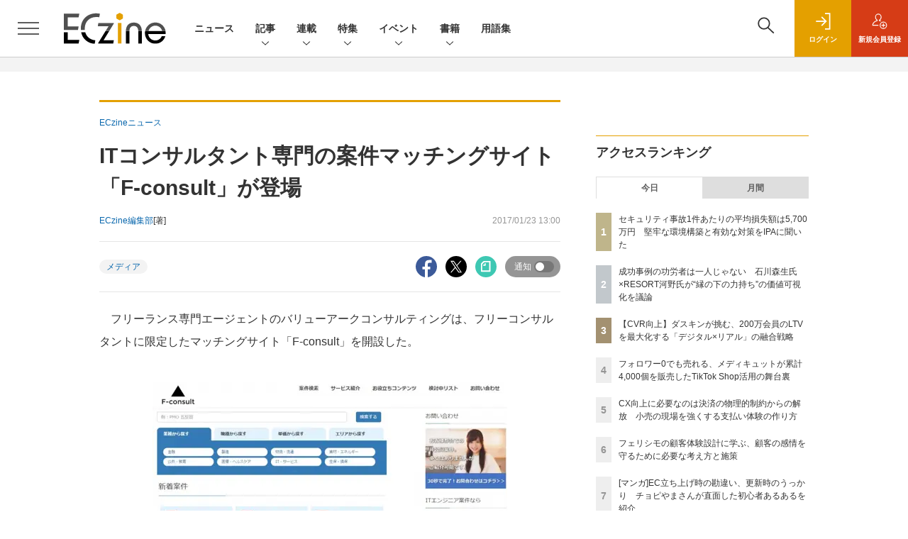

--- FILE ---
content_type: text/html; charset=UTF-8
request_url: https://eczine.jp/news/detail/4148
body_size: 42008
content:

    



<!DOCTYPE html>
<!--[if lte IE 8]>         <html class="no-js lt-ie8" lang="ja"> <![endif]-->
<!--[if gt IE 8]><!--> <html class="no-js gt-ie9" lang="ja"> <!--<![endif]--><head prefix="og: http://ogp.me/ns# fb: http://ogp.me/ns/fb# article: http://ogp.me/ns/article#">
<script>
var dataLayer = dataLayer || [];
dataLayer.push({
'trackPageview':'EC/news/detail/4148',
'member' : 'nonmember',
'corner' : '/corner/2',
'article_type' : 'ニュース',
'employee_name' : '野村 光',
'publishtime' : '2017-01-23',
'timestamp' : '2026-02-02 23:01:11',
'author_name' : 'ECzine編集部',
});
</script><!-- Google Tag Manager -->
<script>(function(w,d,s,l,i){w[l]=w[l]||[];w[l].push({'gtm.start':
new Date().getTime(),event:'gtm.js'});var f=d.getElementsByTagName(s)[0],
j=d.createElement(s),dl=l!='dataLayer'?'&l='+l:'';j.async=true;j.src=
'https://www.googletagmanager.com/gtm.js?id='+i+dl;f.parentNode.insertBefore(j,f);
})(window,document,'script','dataLayer','GTM-KHD3KH');
</script>
<!-- End Google Tag Manager -->
  <meta charset="utf-8">
  <title>ITコンサルタント専門の案件マッチングサイト「F-consult」が登場|ECzine（イーシージン）</title>
  <meta http-equiv="X-UA-Compatible" content="IE=edge">
  <meta name="viewport" content="width=device-width, initial-scale=1.0">
  <meta name="format-detection" content="telephone=no">
  <meta name="description" content="　フリーランス専門エージェントのバリューアークコンサルティングは、フリーコンサルタントに限定したマッチングサイト「F-consult」を開設した。">
  <meta name="keywords" content="メディア">
  <meta name="ROBOTS" content="NOODP">
  <meta name="robots" content="max-image-preview:large">
  <meta name="application-name" content="ECzine"/>
  <meta name="msapplication-config" content="browserconfig.xml" />
        <meta property="og:title" content="ITコンサルタント専門の案件マッチングサイト「F-consult」が登場">
  <meta property="og:type" content="article">
  <meta property="og:url" content="http://eczine.jp/news/detail/4148">
  <meta property="og:image" content="https://eczine.jp/static/images/article/4148/41482.jpg" />
  <meta property="og:image" content="https://eczine.jp/static/images/article/4148/41482.jpg" />
    <meta property="og:image:width" content="500">
  <meta property="og:image:height" content="372">
    <meta property="og:site_name" content="ECzine">
  <meta property="og:description" content="　フリーランス専門エージェントのバリューアークコンサルティングは、フリーコンサルタントに限定したマッチングサイト「F-consult」を開設した。">
  <meta property="fb:admins" content="100002509171990">
  
  <meta name="twitter:card" content="summary_large_image">
  <meta name="twitter:site" content="ECzine_jp">
      <meta name="cXenseParse:url" content="https://eczine.jp/news/detail/4148">
<meta name="cxenseparse:sho-article-type" content="ニュース">
<meta name="cxenseparse:sho-article-title" content="ITコンサルタント専門の案件マッチングサイト「F-consult」が登場">
<meta name="cxenseparse:sho-corner" content="ECzineニュース">
<meta name="cxenseparse:sho-corner-id" content="2">
    <meta name="cxenseparse:sho-tag" content="メディア">
<meta name="cxenseparse:sho-author" content="ECzine編集部">
  <meta name="cxenseparse:sho-publish-y" content="2017">
<meta name="cxenseparse:sho-publish-m" content="201701">
<meta name="cxenseparse:sho-publish-d" content="20170123">
<meta name="cxenseparse:recs:publishtime" content="2017-01-23T13:00:00+09:00">
  <meta name="cxenseparse:recs:image" content="https://eczine.jp/static/images/article/4148/41481.jpg"/>
<meta name="cxenseparse:sho-articlepath" content="detail/4148">

      <meta name="cXenseParse:pageclass" content="article"/>
    <link rel="alternate" type="application/rss+xml" href="/rss/new/index.xml" title="RSS new article">
  <link rel="shortcut icon" href="/favicon2.ico">

    <link rel="stylesheet" href="//eczine-cdn.shoeisha.jp/static/templates/css/bootstrap.custom.css">
  <link href="//eczine-cdn.shoeisha.jp/static/templates/css/main-eczine.css" rel="stylesheet" type="text/css">
  <link href="//eczine-cdn.shoeisha.jp/static/templates/css/eczine.css?v1" rel="stylesheet" type="text/css">
  <link href="//eczine-cdn.shoeisha.jp/static/templates/css/scroll-hint.css" rel="stylesheet" type="text/css">

           <link href="//eczine-cdn.shoeisha.jp/static/common/css/lightbox.css" type="text/css" rel="stylesheet" media="all" />
    <link rel="stylesheet" href="//eczine-cdn.shoeisha.jp/static/common/lib/slick/slick.css">
    <link rel="stylesheet" href="//eczine-cdn.shoeisha.jp/static/common/lib/slick/slick-theme.css">
  <!--[if lt IE 9]>
  <script src="//eczine-cdn.shoeisha.jp/static/common/js/html5.js"></script>
  <![endif]-->
  <script async src="https://securepubads.g.doubleclick.net/tag/js/gpt.js"></script>
  <script>
    window.googletag = window.googletag || {cmd: []};
  </script>

  <script src="//eczine-cdn.shoeisha.jp/static/templates/lib/js/bootstrap.min.js" defer></script>
    <script src="//eczine-cdn.shoeisha.jp/static/templates/lib/js/jquery-3.5.1.min.js"></script>
    <script src="//eczine-cdn.shoeisha.jp/static/common/js/respond.min.js"></script>
  <script src="//eczine-cdn.shoeisha.jp/static/templates/js/main.js" defer></script>
  <script src="//eczine-cdn.shoeisha.jp/static/templates/js/lazysizes.min.js"></script>

  <script src="//eczine-cdn.shoeisha.jp/static/templates/js/dpf.js?20220525"></script>
        <script src="//eczine-cdn.shoeisha.jp/static/templates/js/function_v2.js?v1"></script>
  <script src="//eczine-cdn.shoeisha.jp/static/common/js/embed.js"></script>
  <script src="//eczine-cdn.shoeisha.jp/static/templates/js/scroll-hint.min.js"></script>

    <script src="//eczine-cdn.shoeisha.jp/static/common/js/lightbox.min.js" type="text/javascript"></script>
    <script src="//eczine-cdn.shoeisha.jp/static/common/js/jquery.lazyload.min.js" type="text/javascript"></script>
    <script src="//eczine-cdn.shoeisha.jp/static/templates/lib/js/popper.min.js"></script>
        <script type="text/javascript" src="//eczine-cdn.shoeisha.jp/static/templates/js/slick.min.js"></script>
            <script>
      window._izq = window._izq || [];
      window._izq.push(["init", { "auto_prompt" : false } ]);
      $(function() {
        if ('function' ===  typeof window._izooto && 'function' ===  typeof window._izooto.getStorage && window._izooto.getStorage('iztoken').length > 0) {
          $('.push_button').html('プッシュ通知ON');
        }
      });
    </script>
    <script async="true" src="//cdn.izooto.com/scripts/3c251b930164edbaca3519a07be74218d40c5fc1.js"></script>
<script>
  $(function() {
    $('.c-article_rating_btn').on('click', function (e) {
        if ($('.c-review_count')) {
            var review = $('.c-review_count')[0].dataset.review;
            var article_id = $('.c-review_count')[0].dataset.articleId;
        } else {
            return false;
        }
        if ( review == 'reviewing' ) {
              $(this).removeClass('on');
        }

        var data = {};
        var method = 'add';
        if (review == 'reviewing') {
            method = 'delete';
        }
        var url = '/api/rating/' + method + '/' + article_id;
        $.ajax({
            type: "POST",
            url: url,
            data: data,
            success: function (data) {
                if (data.status != "0") {
                    var counter = 1;
                    if (data.message == 'none') {
                        counter = -1;
                    }
                    $('.c-review_count').text(data.count);
                    $('.c-review_count').each(function (i, v) {
                        v.dataset.count = parseInt(v.dataset.count) + counter;
                        v.dataset.review = data.message
                    });

                }
            },
            error: function (data) {
            }
        });
    });

    $('[data-bs-toggle="tooltip"]').tooltip()
  });
</script>
  <script type="text/javascript">
    // Ad
    init_dpf();

    var mobile_flag;
    var view_mode;

        $(function(){
      if ((navigator.userAgent.indexOf('iPhone') > 0 || navigator.userAgent.indexOf('iPod') > 0 || navigator.userAgent.indexOf('Android') > 0)) {
        $('.login_button').removeAttr('data-toggle');
        $('.login_button').attr('href', 'https://shoeisha.jp/users/login/eczine?ref=/news/detail/4148');
      }
    });

    if ((navigator.userAgent.indexOf('iPhone') > 0 || navigator.userAgent.indexOf('iPad') > 0)
    //if ((navigator.userAgent.indexOf('iPhone') > 0 && navigator.userAgent.indexOf('iPad') == -1)
      || navigator.userAgent.indexOf('iPod') > 0 || navigator.userAgent.indexOf('Android') > 0)
        mobile_flag = 1;

    $(function(){
    });
  </script>
    

<!-- Cxense script start -->
<script type="text/javascript">
  
  function cxHasLocalStorage() {
    try { return typeof window.localStorage === 'object' && typeof window.localStorage.getItem === 'function'; } catch (e) { return false; }
  }
  function cx_getOptOutStatus(key) {
    var status = false;
    if (cxHasLocalStorage()) {
      var optedOut = window.localStorage.getItem(key);
      if (optedOut && optedOut === 'true') {
        status = true;
      }
    }
    return status;
  }
  var cX = cX || {};
  cX.callQueue = cX.callQueue || [];
  if (cx_getOptOutStatus('cx_optOut')) {
    cX.callQueue.push(['requireConsent']);
    cX.callQueue.push(['clearIds']);
  }
  cX.CCE = cX.CCE || {}; cX.CCE.callQueue = cX.CCE.callQueue || [];
  cX.callQueue.push(['setSiteId', '1139585087115861191']);

  var cx_props = cx_props || {}; cx_props['k'] = [];
  var cpl = [];
  var spl = [];
  cX.callQueue.push(['invoke', function() {
    var cp = {}, sa = {};
    var cpMaxLen = 40;
    var cpKeyLen = 20;
    try{
      var refhost = cX.library._findRealReferrer().split('/')[2];
      if(refhost && location.hostname !== refhost) {
        cp["referrer_host"] = sa["referrer_host_S"] = refhost.slice(0,cpMaxLen);
      }
    }catch(e){}
    var u = ["utm_source", "utm_medium", "utm_term", "utm_content", "utm_campaign"];
    if((typeof(spl) !== "undefined") && (Object.prototype.toString.call(spl) === "[object Array]")) {
      Array.prototype.push.apply(u, spl);
    }
    if(location.search) location.search.substring(1).split("&").forEach(function(k){
      try{
        var v = k.split("=");
        if(v[0].slice(0,3)==="cx_" && v[1]) {
          sa[v[0].replace(/^cx_/,"")+"_S"] = decodeURIComponent(v[1]).slice(0,cpMaxLen);
        } else if(u.indexOf(v[0].toLowerCase())!==-1 && v[1]) {
          cp[v[0].toLowerCase().slice(0,cpKeyLen)] = sa[v[0].toLowerCase()+"_S"] = decodeURIComponent(v[1]).slice(0,cpMaxLen);
        } else if((typeof(cpl) !== "undefined") && (Object.prototype.toString.call(cpl) === "[object Array]") && (cpl.indexOf(v[0].toLowerCase())!==-1 && v[1])) {
          cp[v[0].toLowerCase().slice(0,cpKeyLen)] = decodeURIComponent(v[1]).slice(0,cpMaxLen);
        }
      }catch(e){}
    });
    if(!cX.getUserId(false)) {
      cp["newuser"] = sa["newuser_S"] = "true";
    }
    else {
      try{
        var t = new Date().getTime() - parseInt(cX.library.m_atfr.match(/altm=(\d+)/)[1]);
        if (t >= 1000*60*30) {
          cX.stopAllSessionAnnotations();
          var da = Math.floor(t/(1000*60*60*24));
          if(da < 1) {
            cp["elapsed"] = sa["elapsed_S"] = "\u0031\u65E5\u4EE5\u5185";
          } else if(da < 7) {
            cp["elapsed"] = sa["elapsed_S"] = String(da)+"\u65E5\u3076\u308A";
          } else if(da < 31) {
            cp["elapsed"] = sa["elapsed_S"] = String(Math.floor(da/7))+"\u9031\u9593\u3076\u308A";
          } else if(da < 365) {
            cp["elapsed"] = sa["elapsed_S"] = String(Math.floor(da/31))+"\u30F6\u6708\u3076\u308A";
          } else {
            cp["elapsed"] = sa["elapsed_S"] = "1\u5E74\u4EE5\u4E0A";
          }
        }
      } catch(e) {}
    }
    var cx_eu = cX.getCookie('eu');
    if (cx_eu){
        cX.setCustomParameters({'status': 'login'});
        cX.addExternalId({'id': cx_eu, 'type': 'sho'});
    }
    if (typeof eU !== 'undefined' && typeof eU.isLoggingIn === 'function') {
        cX.setCustomParameters({'logging_in': eU.isLoggingIn()});
    }

    var originalRef=document.referrer;
    if(originalRef.match(/faeb92b469b40c9d72e4-dc920caace12a27e58d45a42e86d29a2\.ssl\.cf2\.rackcdn\.com\/generic_v[0-9]+\.html/) || originalRef.match(/cdn\.cxpublic\.com\/generic_v[0-9]+\.html/)){
        sa["cx_source_S"] = "cxrecs";
    }
    if(Object.keys(cp).length>0) {
      cX.setCustomParameters(cp);
    }
    if(Object.keys(sa).length>0) {
      cX.startSessionAnnotation(sa);
    }
    try {
      "newuser_S" in cX.library._getSessionAnnotations() && cx_props['k'].push("newuser");
    } catch(e) {}
  }]);
  
  cX.CCE.callQueue.push(['sendPageViewEvent','sho', '15407cc43187c9b0981171abc4e9b4dc4e1d7c22']);
</script>
<script type="text/javascript">
  (function(d,s,e,t){e=d.createElement(s);e.type='text/java'+s;e.async='async';e.src='https://cdn.cxense.com/cx.cce.js';t=d.getElementsByTagName(s)[0];t.parentNode.insertBefore(e,t);})(document,'script');
</script>
<script>(function(src){var a=document.createElement("script");a.type="text/javascript";a.async=true;a.src=src;var b=document.getElementsByTagName("script")[0];b.parentNode.insertBefore(a,b)})("https://experience-ap.piano.io/xbuilder/experience/load?aid=lefl6S1gpj");</script>
<!-- Cxense script end -->
<!-- Cxense Customized script start -->
<script type="text/javascript">
  window.cXcustom = window.cXcustom || function() {(window.cXcustom.q = window.cXcustom.q || []).push(arguments)};
  cX.callQueue.push(['invoke', function() {
    var cx_reading_params = {origin: "sho-web", persistedQueryId: "15407cc43187c9b0981171abc4e9b4dc4e1d7c22"};
    cXcustom("scrollDepth", function(pos){cX.sendEvent("scroll", {pos_entire_page:String(pos)+'%'}, cx_reading_params);} , 0, '', false, 1000);
    cXcustom("scrollDepth", function(pos){cX.sendEvent("scroll", {pos_in_article:String(pos)+'%'}, cx_reading_params);}, 1, 'article_body_block', false, 1000);
    cXcustom("clickedTracker", function(func, obj){func("clicked", obj, cx_reading_params)});
    cX.loadScript("/static/common/js/cx-custom.js");
  }]);
</script>
<!-- Cxense Customized script end -->
<!-- Facebook Pixel Code -->
<script>!function(f,b,e,v,n,t,s){if(f.fbq)return;n=f.fbq=function(){n.callMethod?n.callMethod.apply(n,arguments):n.queue.push(arguments)};if(!f._fbq)f._fbq=n;n.push=n;n.loaded=!0;n.version='2.0';n.queue=[];t=b.createElement(e);t.async=!0;t.src=v;s=b.getElementsByTagName(e)[0];s.parentNode.insertBefore(t,s)}(window,document,'script','https://connect.facebook.net/en_US/fbevents.js');fbq('init', '1704151296468367'); fbq('track', 'PageView');</script><noscript><img height="1" width="1" src="https://www.facebook.com/tr?id=1704151296468367&ev=PageView&noscript=1"/></noscript>
<!-- End Facebook Pixel Code -->
</head>


<body id="Detail">
<!-- Google Tag Manager (noscript) -->
<noscript><iframe src="https://www.googletagmanager.com/ns.html?id=GTM-KHD3KH"
height="0" width="0" style="display:none;visibility:hidden"></iframe></noscript>
<!-- End Google Tag Manager (noscript) -->
<div id="fb-root"></div>
  <script>(function(d, s, id) {
    var js, fjs = d.getElementsByTagName(s)[0];
    if (d.getElementById(id)) return;
    js = d.createElement(s); js.id = id;
    js.async=true;
    js.src = 'https://connect.facebook.net/ja_JP/sdk.js#xfbml=1&version=v3.2';
    fjs.parentNode.insertBefore(js, fjs);
  }(document, 'script', 'facebook-jssdk'));</script>


<div class="l-page">
  <div class="c-modal c-loginmodal" data-modal="login">
  <div class="c-modal_inner">
    <div class="c-modal_dialog">
      <div class="c-loginmodal_header">
        <div class="c-loginmodal_header_bar">
          <div class="c-loginmodal_header_inner">
            <div class="c-loginmodal_header_logo"><img src="//eczine-cdn.shoeisha.jp/static/templates/img/common/logo_eczine.svg" alt="ITコンサルタント専門の案件マッチングサイト「F-consult」が登場|ECzine（イーシージン）"></div>
            <div class="c-loginmodal_header_id"><img src="//eczine-cdn.shoeisha.jp/static/templates/img/common/logo_id.png" alt="SHOEISHA iD"></div>
          </div>
        </div>
      </div>
      <div class="c-loginmodal_body">
        <p id="valid_message"></p>
        <form action="https://eczine.jp/user/login" method="POST">
          <input type="hidden" name="ref" value="/news/detail/4148">
          <div class="c-loginmodal_formgroup">
            <div class="c-loginmodal_formitem row">
              <label for="email" class="col-form-label"><svg class="icon"><use xlink:href="https://eczine.jp/static/templates/img/common/sprite.svg?v1#icon-mail"/></svg>メールアドレス</label>
              <div>
                <input type="email" id="email" name="email" class="form-control" placeholder="sample@eczine.jp" required>
              </div>
            </div>
            <div class="c-loginmodal_formitem row">
              <label for="password" class="col-form-label"><svg class="icon"><use xlink:href="https://eczine.jp/static/templates/img/common/sprite.svg?v1#icon-password"/></svg>パスワード</label>
              <div>
                <input type="password" id="password" name="password" class="form-control" required>
              </div>
              <div class="c-loginmodal_formitem_notes">
                <p><a href="https://shoeisha.jp/users/password">パスワードを忘れた場合はこちら</a></p>
              </div>
            </div>
          </div>
                    <div class="c-loginmodal_login">
            <button type="submit" class="c-btn -fluid">ログイン</button>
          </div>
        </form>
        <div class="c-loginmodal_notes">
          <p>※旧SEメンバーシップ会員の方は、同じ登録情報（メールアドレス＆パスワード）でログインいただけます</p>
        </div>
      </div>
      <div class="c-close c-modal_close"><button type="button" class="c-close_btn c-modal_close_btn" aria-label="閉じる"><span class="c-close_icon c-modal_close_icon"></span></button></div>
    </div>
  </div>
</div>

<script>
  $(function(){
    if (location.hash.indexOf('#login_e') == 0){
      $('#valid_message').html('<font color="red"><b>IDまたはパスワードが違います。</b></font>');
      $('.l-modal_overlay').addClass('is-active');
      $('.c-modal').addClass('is-active');
    }
  });
</script>

    <header class="l-header">
  <div class="l-header_bar">
    <div class="l-header_inner">
      <div class="l-header_togglemenu">
        <span class="">
          <button type="button" class="l-header_togglemenu_btn" data-megamenu="allmenu" aria-label="メニューを開く"><span class="l-header_togglemenu_icon"></span></button>
        </span>
      </div>
      <div class="l-header_logo ga_nav">
                <a href="/"><img src="//eczine-cdn.shoeisha.jp/static/templates/img/common/logo_eczine_h.svg" alt="ITコンサルタント専門の案件マッチングサイト「F-consult」が登場|ECzine（イーシージン）"></a>
              </div>
      <div class="l-header_globalnav ga_nav">
        <ul class="l-header_globalnav_list">
                                  <li class="l-header_globalnav_listitem">
              <a href="/news"  class="l-header_globalnav_link">                              ニュース
                            </a>            </li>
                                              <li class="l-header_globalnav_listitem">
                                            <button type="button" class="l-header_globalnav_btn" data-megamenu="articles">
                記事<svg class="icon"><use xlink:href="https://eczine.jp/static/templates/img/common/sprite.svg?v1#icon-arrow_down"/></svg>
                </button>
                                        </li>
                                              <li class="l-header_globalnav_listitem">
                                            <button type="button" class="l-header_globalnav_btn" data-megamenu="corners">
                連載<svg class="icon"><use xlink:href="https://eczine.jp/static/templates/img/common/sprite.svg?v1#icon-arrow_down"/></svg>
                </button>
                                        </li>
                                              <li class="l-header_globalnav_listitem">
                                            <button type="button" class="l-header_globalnav_btn" data-megamenu="feature">
                特集<svg class="icon"><use xlink:href="https://eczine.jp/static/templates/img/common/sprite.svg?v1#icon-arrow_down"/></svg>
                </button>
                                        </li>
                                                                                <li class="l-header_globalnav_listitem">
                                            <button type="button" class="l-header_globalnav_btn" data-megamenu="event">
                イベント<svg class="icon"><use xlink:href="https://eczine.jp/static/templates/img/common/sprite.svg?v1#icon-arrow_down"/></svg>
                </button>
                                        </li>
                                                                                <li class="l-header_globalnav_listitem">
                                            <button type="button" class="l-header_globalnav_btn" data-megamenu="books">
                書籍<svg class="icon"><use xlink:href="https://eczine.jp/static/templates/img/common/sprite.svg?v1#icon-arrow_down"/></svg>
                </button>
                                        </li>
                                              <li class="l-header_globalnav_listitem">
              <a href="/word"  class="l-header_globalnav_link">                              用語集
                            </a>            </li>
                              </ul>
      </div>
      <div class="l-header_functionnav">
        <ul class="l-header_functionnav_list">
          <li class="l-header_functionnav_listitem -search"><button type="button" class="l-header_functionnav_btn l-header_search_btn" data-megamenu="search"><span class="l-header_functionnav_btn_inner"><svg class="icon"><use xlink:href="https://eczine.jp/static/templates/img/common/sprite.svg?v1#icon-search"/></svg></span><span class="l-header_search_icon"></span></button></li>
          

<script>
  $(function(){


    if (location.hash.indexOf('#login_e') == 0){
      $('#valid_message').html('<font color="red"><b>IDまたはパスワードが違います。</b></font>');
      $('#modal_login').modal('show')
    }
  });
</script>

    <li class="l-header_functionnav_listitem -login">
    <button type="button" class="l-header_functionnav_btn c-modal_trigger" data-modal="login"><span class="l-header_functionnav_btn_inner"><svg class="icon"><use xlink:href="https://eczine.jp/static/templates/img/common/sprite.svg?v1#icon-login"/></svg>ログイン</span></button>
  </li>
  <li class="l-header_functionnav_listitem -regist ga-register-link"><a href="/user/regist/?ref=/news/detail/4148&amp;utm_source=eczine.jp&amp;utm_medium=self&amp;utm_campaign=regist&amp;utm_term=/news/detail/4148" class="l-header_functionnav_btn"><span class="l-header_functionnav_btn_inner"><svg class="icon"><use xlink:href="https://eczine.jp/static/templates/img/common/sprite.svg?v1#icon-regist"/></svg>新規<br class="hidden-up-md">会員登録</span></a></li>
          </ul>
      </div>
    </div>
  </div>
</header>  <div class="l-megamenu ga_nav" data-nosnippet>
  <div class="l-megamenu_overlay"></div>
  <div class="l-megamenu_item" data-megamenu="allmenu">
    <div class="l-megamenu_inner container">
              
<div class="l-megamenu_functionnav">
  <div class="l-megamenu_functionnav_search">
    <form action="/search/" name="search" method="GET">
      <div class="c-search">
        <input type="search" name="q" placeholder="" title="" class="c-input"><button type="submit" class="c-search_btn"><svg class="icon" aria-label="検索"><use xlink:href="https://eczine.jp/static/templates/img/common/sprite.svg?v1#icon-search"/></svg></button>
      </div>
    </form>
  </div>
  <div class="l-megamenu_functionnav_usermenu d-none d-md-block">
    <ul class="l-megamenu_functionnav_usermenu_list">
      

<script>
  $(function(){


    if (location.hash.indexOf('#login_e') == 0){
      $('#valid_message').html('<font color="red"><b>IDまたはパスワードが違います。</b></font>');
      $('#modal_login').modal('show')
    }
  });
</script>

    <li class="l-footer_functionnav_usermenu_listitem"><button type="button" class="c-btn -fluid -login c-modal_trigger" data-modal="login"><svg class="icon"><use xlink:href="https://eczine.jp/static/templates/img/common/sprite.svg?v1#icon-login"/></svg>ログイン</button></li>
  <li class="l-footer_functionnav_usermenu_listitem ga-register-link"><a href="/user/regist/?ref=/news/detail/4148&amp;utm_source=eczine.jp&amp;utm_medium=self&amp;utm_campaign=regist&amp;utm_term=/news/detail/4148" class="c-btn -fluid -regist"><svg class="icon"><use xlink:href="https://eczine.jp/static/templates/img/common/sprite.svg?v1#icon-regist"/></svg>新規会員登録</a></li>
      </ul>
  </div>
  <div class="l-megamenu_functionnav_links">
    <ul class="l-megamenu_functionnav_links_list">
	  	<li class="l-megamenu_functionnav_links_listitem"><a href="https://x.com/ECzine_jp" target="_blank"><img src="//eczine-cdn.shoeisha.jp/static/templates/img/icon/icon_x.svg" alt="X"></a></li>
  		<li class="l-megamenu_functionnav_links_listitem"><a href="https://www.facebook.com/eczine/" target="_blank"><img src="//eczine-cdn.shoeisha.jp/static/templates/img/icon/icon_facebook.svg" alt="facebook"></a></li>
            <li class="l-megamenu_functionnav_links_listitem"><a href="/ml/backnumber" class="l-megamenu_functionnav_link l-megamenu_navimenuClass">メールバックナンバー<svg class="icon hidden-up-md"><use xlink:href="https://eczine.jp/static/templates/img/common/sprite.svg?v1#icon-linkarrow"/></svg></a></li>
    </ul>
  </div>
  <div class="l-megamenu_functionnav_cta">
    <ul class="l-megamenu_functionnav_cta_list">
      <li class="l-megamenu_functionnav_cta_listitem"><a href="/offering" class="c-btn -fluid -outline l-megamenu_navimenuClass">記事掲載のご依頼</a></li>      <li class="l-megamenu_functionnav_cta_listitem"><a href="https://www.shoeisha.co.jp/ad" class="c-btn -fluid -outline l-megamenu_navimenuClass">広告掲載のご案内</a></li>    </ul>
  </div>
</div>

              
<div class="c-stacknav l-megamenu_stacknav">
  <ul class="c-stacknav_list">
          <li class="c-stacknav_listitem">
      <a href="/news"  class="c-stachnav_heading">ニュース<svg class="icon"><use xlink:href="https://eczine.jp/static/templates/img/common/sprite.svg?v1#icon-linkarrow"/></svg></a>
      <div class="c-stacknav_details">
        <ul class="l-megamenu_medialist row row-cols-sm-2 g-3">
                    <li>
            <div class="l-megamenu_media">
                            <div class="l-megamenu_media_content">
                <p class="l-megamenu_media_heading"><a href="/article/detail/17849">デジタルガレージとDGビジネステクノロジー、AI検索最適化支援を開始</a></p>
              </div>                  
            </div>
          </li>
                    <li>
            <div class="l-megamenu_media">
                            <div class="l-megamenu_media_content">
                <p class="l-megamenu_media_heading"><a href="/article/detail/17848">オーディオテクニカ、ecbeingで法人向けECサイトを構築</a></p>
              </div>                  
            </div>
          </li>
                    <li>
            <div class="l-megamenu_media">
                            <div class="l-megamenu_media_content">
                <p class="l-megamenu_media_heading"><a href="/article/detail/17846">楽天ポイントカード、京王ストア各店で2026年2月より利用可能に</a></p>
              </div>                  
            </div>
          </li>
                  </ul>
      </div>
    </li>
              <li class="c-stacknav_listitem">
      <a href="/article"  class="c-stachnav_heading">新着記事一覧<svg class="icon"><use xlink:href="https://eczine.jp/static/templates/img/common/sprite.svg?v1#icon-linkarrow"/></svg></a>
      <div class="c-stacknav_details">
        <ul class="l-megamenu_medialist row row-cols-sm-2 g-3">
                    <li class="">
            <div class="l-megamenu_media">
              <figure class="l-megamenu_media_img">
              <img data-src="//eczine-cdn.shoeisha.jp/static/images/article/17443/17443_th.jpg" alt="" width="200" height="150" class="lazyload">
              <noscript>
                <img src="//eczine-cdn.shoeisha.jp/static/images/article/17443/17443_th.jpg" alt="" width="200" height="150">
              </noscript>
              </figure>
              <div class="l-megamenu_media_content">
                <p class="l-megamenu_media_heading">
                <a href="/article/detail/17443">成功事例の功労者は一人じゃない　石川森生氏×RESORT河野氏が“縁の下の力持ち”の価値可視化を議論
                                </a>
                </p>
              </div>
            </div>
          </li>
                    <li class="medialist_multi">
            <div class="l-megamenu_media">
              <figure class="l-megamenu_media_img">
              <img data-src="//eczine-cdn.shoeisha.jp/static/images/article/17782/17782_00.jpg" alt="" width="200" height="150" class="lazyload">
              <noscript>
                <img src="//eczine-cdn.shoeisha.jp/static/images/article/17782/17782_00.jpg" alt="" width="200" height="150">
              </noscript>
              </figure>
              <div class="l-megamenu_media_content">
                <p class="l-megamenu_media_heading">
                <a href="/article/detail/17782">【CVR向上】ダスキンが挑む、200万会員のLTVを最大化する「デジタル×リアル」の融合戦略
                                </a>
                </p>
              </div>
            </div>
          </li>
                    <li class="medialist_multi">
            <div class="l-megamenu_media">
              <figure class="l-megamenu_media_img">
              <img data-src="//eczine-cdn.shoeisha.jp/static/images/article/17773/17773_th.jpg" alt="" width="200" height="150" class="lazyload">
              <noscript>
                <img src="//eczine-cdn.shoeisha.jp/static/images/article/17773/17773_th.jpg" alt="" width="200" height="150">
              </noscript>
              </figure>
              <div class="l-megamenu_media_content">
                <p class="l-megamenu_media_heading">
                <a href="/article/detail/17773">CX向上に必要なのは決済の物理的制約からの解放　小売の現場を強くする支払い体験の作り方
                                </a>
                </p>
              </div>
            </div>
          </li>
                  </ul>

                                          
      </div>
    </li>

              <li class="c-stacknav_listitem">
      <a href="/article/corner" class="c-stachnav_heading">連載一覧<svg class="icon"><use xlink:href="https://eczine.jp/static/templates/img/common/sprite.svg?v1#icon-linkarrow"/></svg></a>
      <div class="c-stacknav_details">
        <ul class="l-megamenu_medialist row row-cols-sm-2 g-3">
                                <li class="">
              <div class="l-megamenu_media">
                <figure class="l-megamenu_media_img">
                                  <img data-src="//eczine-cdn.shoeisha.jp/static/images/article/17782/17782_00.jpg" alt="" width="200" height="150" class="lazyload">
                  <noscript>
                    <img src="//eczine-cdn.shoeisha.jp/static/images/article/17782/17782_00.jpg" alt="" width="200" height="150">
                  </noscript>
                  </figure>
                  <div class="l-megamenu_media_content">
                    <p class="l-megamenu_media_heading">
                    <a href="/article/corner/294">押さえておきたい！ECトレンド図鑑</a>
                    </p>
                  </div>
                              </div>
            </li>
                                          <li class="medialist_multi">
              <div class="l-megamenu_media">
                <figure class="l-megamenu_media_img">
                                  <img data-src="//eczine-cdn.shoeisha.jp/static/images/article/17632/17632_th.jpg" alt="" width="200" height="150" class="lazyload">
                  <noscript>
                    <img src="//eczine-cdn.shoeisha.jp/static/images/article/17632/17632_th.jpg" alt="" width="200" height="150">
                  </noscript>
                  </figure>
                  <div class="l-megamenu_media_content">
                    <p class="l-megamenu_media_heading">
                    <a href="/article/corner/293">勝つD2C　注目ブランド大研究</a>
                    </p>
                  </div>
                              </div>
            </li>
                                          <li class="medialist_multi">
              <div class="l-megamenu_media">
                <figure class="l-megamenu_media_img">
                                  <img data-src="//eczine-cdn.shoeisha.jp/static/images/article/17574/17574_th.jpg" alt="" width="200" height="150" class="lazyload">
                  <noscript>
                    <img src="//eczine-cdn.shoeisha.jp/static/images/article/17574/17574_th.jpg" alt="" width="200" height="150">
                  </noscript>
                  </figure>
                  <div class="l-megamenu_media_content">
                    <p class="l-megamenu_media_heading">
                    <a href="/article/corner/292">次なる顧客体験へ　大手企業の目線</a>
                    </p>
                  </div>
                              </div>
            </li>
                                                                                                                                                    </ul>
      </div>
    </li>
              <li class="c-stacknav_listitem">
      <div class="c-stachnav_heading">特集</div>
      <div class="c-stacknav_details">
          <ul class="l-megamenu_medialist row row-cols-sm-2 g-3">
                        <li>
              <div class="l-megamenu_media">
                <figure class="l-megamenu_media_img">
                  <img data-src="//eczine-cdn.shoeisha.jp/static/images/megamenu/42/ectoai_300.png" alt="EC業務に変革をもたらすAI　共存の先に見えるものとは" class="lazyload">
                  <noscript>
                    <img src="//eczine-cdn.shoeisha.jp/static/images/megamenu/42/ectoai_300.png" alt="EC業務に変革をもたらすAI　共存の先に見えるものとは">
                  </noscript>
                </figure>
                <div class="l-megamenu_media_content">
                  <p class="l-megamenu_media_heading">
                    <a href="https://eczine.jp/ectoai" target="_blank"></a>EC業務に変革をもたらすAI　共存の先に見えるものとは
                  </p>
                </div>
              </div>
            </li>
                        <li>
              <div class="l-megamenu_media">
                <figure class="l-megamenu_media_img">
                  <img data-src="//eczine-cdn.shoeisha.jp/static/images/megamenu/46/300250_social.png" alt="ソーシャルコマースは買い物をどう進化させるか" class="lazyload">
                  <noscript>
                    <img src="//eczine-cdn.shoeisha.jp/static/images/megamenu/46/300250_social.png" alt="ソーシャルコマースは買い物をどう進化させるか">
                  </noscript>
                </figure>
                <div class="l-megamenu_media_content">
                  <p class="l-megamenu_media_heading">
                    <a href="https://eczine.jp/socialcommerce" target="_blank"></a>ソーシャルコマースは買い物をどう進化させるか
                  </p>
                </div>
              </div>
            </li>
                        <li>
              <div class="l-megamenu_media">
                <figure class="l-megamenu_media_img">
                  <img data-src="//eczine-cdn.shoeisha.jp/static/images/megamenu/44/300.png" alt="ライバルが多いECモールでも輝くブランドになる方法" class="lazyload">
                  <noscript>
                    <img src="//eczine-cdn.shoeisha.jp/static/images/megamenu/44/300.png" alt="ライバルが多いECモールでも輝くブランドになる方法">
                  </noscript>
                </figure>
                <div class="l-megamenu_media_content">
                  <p class="l-megamenu_media_heading">
                    <a href="https://eczine.jp/mall" target="_blank"></a>ライバルが多いECモールでも輝くブランドになる方法
                  </p>
                </div>
              </div>
            </li>
                        <li>
              <div class="l-megamenu_media">
                <figure class="l-megamenu_media_img">
                  <img data-src="//eczine-cdn.shoeisha.jp/static/images/megamenu/40/btob-ec_300.png" alt="EC化率上昇の鍵を握るBtoB-ECの変革に迫る" class="lazyload">
                  <noscript>
                    <img src="//eczine-cdn.shoeisha.jp/static/images/megamenu/40/btob-ec_300.png" alt="EC化率上昇の鍵を握るBtoB-ECの変革に迫る">
                  </noscript>
                </figure>
                <div class="l-megamenu_media_content">
                  <p class="l-megamenu_media_heading">
                    <a href="https://eczine.jp/btob-ec" target="_blank"></a>EC化率上昇の鍵を握るBtoB-ECの変革に迫る
                  </p>
                </div>
              </div>
            </li>
                        <li>
              <div class="l-megamenu_media">
                <figure class="l-megamenu_media_img">
                  <img data-src="//eczine-cdn.shoeisha.jp/static/images/megamenu/49/amazonads.png" alt="Amazon Ads パートナー導入から成功までの完全ガイド" class="lazyload">
                  <noscript>
                    <img src="//eczine-cdn.shoeisha.jp/static/images/megamenu/49/amazonads.png" alt="Amazon Ads パートナー導入から成功までの完全ガイド">
                  </noscript>
                </figure>
                <div class="l-megamenu_media_content">
                  <p class="l-megamenu_media_heading">
                    <a href="https://eczine.jp/amazon-ads" ></a>Amazon Ads パートナー導入から成功までの完全ガイド
                  </p>
                </div>
              </div>
            </li>
                        <li>
              <div class="l-megamenu_media">
                <figure class="l-megamenu_media_img">
                  <img data-src="//eczine-cdn.shoeisha.jp/static/images/freepage/89/brandgrowth_300.png" alt="知名度向上・売上アップにつながるブランドの育て方" class="lazyload">
                  <noscript>
                    <img src="//eczine-cdn.shoeisha.jp/static/images/freepage/89/brandgrowth_300.png" alt="知名度向上・売上アップにつながるブランドの育て方">
                  </noscript>
                </figure>
                <div class="l-megamenu_media_content">
                  <p class="l-megamenu_media_heading">
                    <a href="https://eczine.jp/brandgrowth" target="_blank"></a>知名度向上・売上アップにつながるブランドの育て方
                  </p>
                </div>
              </div>
            </li>
                      </ul>
      </div>
    </li>

              
                  <li class="c-stacknav_listitem">
      <a href="https://event.shoeisha.jp/eczday/" target="_blank" class="c-stachnav_heading">イベント<svg class="icon"><use xlink:href="https://eczine.jp/static/templates/img/common/sprite.svg?v1#icon-linkarrow"/></svg></a>
      <div class="c-stacknav_details">
        <section class="c-secondarysection">
                <div class="c-boxsection_eventindex">
          <div class="c-boxsection_eventindex_list">
              <div class="c-boxsection_eventindex_listitem_overview mb-3">
                <p class="c-boxsection_eventindex_listitem_logo">
                  <a href="https://event.shoeisha.jp/eczday/20260213" target="_blank">
<img data-src="https://event.shoeisha.jp/static/images/event/1693/images/eczd26feb_v2_1200-02_c.png" alt="【オンライン】ECzine Day 2026 February （2026.02.13）" class="lazyload">
                  <noscript>
                    <img src="https://event.shoeisha.jp/static/images/event/1693/images/eczd26feb_v2_1200-02_c.png" alt="【オンライン】ECzine Day 2026 February （2026.02.13）">
                  </noscript>
                  </a>
                </p>
                <div class="c-boxsection_eventindex_listitem_description">
                  <p><a href="https://event.shoeisha.jp/eczday/20260213" target="_blank"></a>【オンライン】ECzine Day 2026 February （2026.02.13）<br></p>
                </div>
              </div>
          </div>
        </div>
        </section>
      </div>
    </li>
    
              
                  <li class="c-stacknav_listitem">
            <div class="c-stachnav_heading">書籍</div>
      <div class="c-stacknav_details">
                <ul class="c-stacknav_detailslist">
          <li class="">
                        <div class="c-stacknav_details">
              <ul class="l-megamenu_medialist row row-cols-sm-2 g-3">
                              <li>
                  <div class="l-megamenu_media">
                    <figure class="l-megamenu_media_img">
                      <img data-src="https://eczine.jp/static/images/freepage/77/978-4-7981-7308-5-1.jpg" alt="" width="200" height="150" class="lazyload">
                      <noscript>
                        <img src="https://eczine.jp/static/images/freepage/77/978-4-7981-7308-5-1.jpg" alt="" width="200" height="150">
                      </noscript>
                    </figure>
                    <div class="l-megamenu_media_content">
                      <p class="l-megamenu_media_heading"><a href="/book_morinoseiji" >「未経験・低予算・独学」でホームページリニューアルから始める小さい会社のウェブマーケティング必勝法</a></p>
                    </div>
                  </div>
                </li>
                              <li>
                  <div class="l-megamenu_media">
                    <figure class="l-megamenu_media_img">
                      <img data-src="https://eczine.jp/static/images/freepage/71/images/book.png" alt="" width="200" height="150" class="lazyload">
                      <noscript>
                        <img src="https://eczine.jp/static/images/freepage/71/images/book.png" alt="" width="200" height="150">
                      </noscript>
                    </figure>
                    <div class="l-megamenu_media_content">
                      <p class="l-megamenu_media_heading"><a href="/book_fujiwara" >『デジタルマーケティングでコマースを制すコンバージョンしてなんぼのECで売上をアップする方法』</a></p>
                    </div>
                  </div>
                </li>
                              <li>
                  <div class="l-megamenu_media">
                    <figure class="l-megamenu_media_img">
                      <img data-src="https://www.shoeisha.co.jp/static/book/cover/9784798168203.jpg" alt="" width="200" height="150" class="lazyload">
                      <noscript>
                        <img src="https://www.shoeisha.co.jp/static/book/cover/9784798168203.jpg" alt="" width="200" height="150">
                      </noscript>
                    </figure>
                    <div class="l-megamenu_media_content">
                      <p class="l-megamenu_media_heading"><a href="https://www.shoeisha.co.jp/book/detail/9784798168203" target="_blank">リアルな組織で実践！CX向上フレームワーク</a></p>
                    </div>
                  </div>
                </li>
                              <li>
                  <div class="l-megamenu_media">
                    <figure class="l-megamenu_media_img">
                      <img data-src="https://www.shoeisha.co.jp/static/book/cover/9784798164854.jpg" alt="" width="200" height="150" class="lazyload">
                      <noscript>
                        <img src="https://www.shoeisha.co.jp/static/book/cover/9784798164854.jpg" alt="" width="200" height="150">
                      </noscript>
                    </figure>
                    <div class="l-megamenu_media_content">
                      <p class="l-megamenu_media_heading"><a href="https://www.shoeisha.co.jp/book/detail/9784798164854" target="_blank">どこまでもロジカルに学ぶEC・通販ビジネスの儲かる仕組み</a></p>
                    </div>
                  </div>
                </li>
                              <li>
                  <div class="l-megamenu_media">
                    <figure class="l-megamenu_media_img">
                      <img data-src="https://www.shoeisha.co.jp/static/book/cover/9784798164861.jpg" alt="" width="200" height="150" class="lazyload">
                      <noscript>
                        <img src="https://www.shoeisha.co.jp/static/book/cover/9784798164861.jpg" alt="" width="200" height="150">
                      </noscript>
                    </figure>
                    <div class="l-megamenu_media_content">
                      <p class="l-megamenu_media_heading"><a href="https://www.shoeisha.co.jp/book/detail/9784798164861" target="_blank">知識ゼロから育てる「事業責任者」のためのEC塾</a></p>
                    </div>
                  </div>
                </li>
                              <li>
                  <div class="l-megamenu_media">
                    <figure class="l-megamenu_media_img">
                      <img data-src="https://www.shoeisha.co.jp/static/book/cover/9784798158679.jpg" alt="" width="200" height="150" class="lazyload">
                      <noscript>
                        <img src="https://www.shoeisha.co.jp/static/book/cover/9784798158679.jpg" alt="" width="200" height="150">
                      </noscript>
                    </figure>
                    <div class="l-megamenu_media_content">
                      <p class="l-megamenu_media_heading"><a href="https://www.shoeisha.co.jp/book/detail/9784798158679" target="_blank">中小ECショップのための粗利からみる売上アップ講座</a></p>
                    </div>
                  </div>
                </li>
                              <li>
                  <div class="l-megamenu_media">
                    <figure class="l-megamenu_media_img">
                      <img data-src="https://eczine.jp/static/images/freepage/32/images/cover.png" alt="" width="200" height="150" class="lazyload">
                      <noscript>
                        <img src="https://eczine.jp/static/images/freepage/32/images/cover.png" alt="" width="200" height="150">
                      </noscript>
                    </figure>
                    <div class="l-megamenu_media_content">
                      <p class="l-megamenu_media_heading"><a href="/book_kawazoe" >「実店舗＋EC」戦略、成功の法則</a></p>
                    </div>
                  </div>
                </li>
                            </ul>
            </div>
          </li>
        </ul>
      </div>
    </li>
              
    <li class="c-stacknav_listitem">
      <a href="/word"  class="c-stachnav_heading">用語集</a>
    </li>

        
  </ul>
</div>

              
<div class="l-megamenu_sitemap">
  <div class="l-megamenu_sitemap_primary">
    <div class="l-megamenu_sitemap_list row g-4">
                            <div class="col-4">
                                        <div class="l-megamenu_sitemap_listitem">
            <p class="l-megamenu_sitemap_heading"><a href="/news" >ニュース</a></p>
          </div>
                </div>
                                  <div class="col-4">
                                        <div class="l-megamenu_sitemap_listitem">
            <p class="l-megamenu_sitemap_heading"><a href="/article" >記事</a></p>
          </div>
                </div>
                                  <div class="col-4">
                                        <div class="l-megamenu_sitemap_listitem">
            <p class="l-megamenu_sitemap_heading"><a href="/article/corner" >連載</a></p>
          </div>
                </div>
                                  <div class="col-4">
                                        <div class="l-megamenu_sitemap_listitem">
            <p class="l-megamenu_sitemap_heading"><a href="#Home" >特集</a></p>
          </div>
                </div>
                                                  <div class="col-4">
                                        <div class="l-megamenu_sitemap_listitem">
            <p class="l-megamenu_sitemap_heading"><a href="https://event.shoeisha.jp/eczday/" target="_blank">イベント</a></p>
          </div>
                </div>
                                                  <div class="col-4">
                                        <div class="l-megamenu_sitemap_listitem">
            <p class="l-megamenu_sitemap_heading"><a href="https://www.shoeisha.co.jp/book/digitalfirst/77/" target="_blank">書籍</a></p>
          </div>
                </div>
                                  <div class="col-4">
                                        <div class="l-megamenu_sitemap_listitem">
            <p class="l-megamenu_sitemap_heading"><a href="/word" >用語集</a></p>
          </div>
                </div>
              </div>
  </div>

    
</div>
        
<div class="l-megamenu_shoeisha">
    <div class="footer-logo">
  <p class="l-megamenu_shoeisha_logo">
    <a href="https://www.shoeisha.co.jp/">
        <img data-src="//eczine-cdn.shoeisha.jp/static/templates/img/common/logo_shoeisha_rev.svg" alt="翔泳社" class="lazyload">
    <noscript>
    <img src="//eczine-cdn.shoeisha.jp/static/templates/img/common/logo_shoeisha_rev.svg" alt="翔泳社">
    </noscript>
        </a>
  </p>
  <p class="l-footer_shoeisha_logo"><a href="https://privacymark.jp/" target="_blank">
  <img data-src="https://www.shoeisha.co.jp/static/common/images/new/logos/logo-pm.png" alt="プライバシーマーク" class="lazyload">
  <noscript>
    <img src="https://www.shoeisha.co.jp/static/common/images/new/logos/logo-pm.png" alt="プライバシーマーク">
  </noscript>
  </a></p>
    </div>
  <div class="l-megamenu_shoeisha_body">
      <div class="l-megamenu_shoeisha_linklists">
      <ul class="l-megamenu_shoeisha_linklist row row-cols-1 row-cols-xs-2 gy-2 -cta">
        <li><a href="/offering" class="c-btn -fluid -outline">記事掲載のご依頼</a></li>        <li><a href="https://www.shoeisha.co.jp/ad" class="c-btn -fluid -outline">広告掲載のご案内</a></li>      </ul>
      <ul class="l-megamenu_shoeisha_linklist row row-cols-1 row-cols-xs-2 gy-2 -link">
        <li><a href="/help/faq">ECzineについて</a></li>
        <li><a href="/ml/backnumber">メールバックナンバー</a></li>
      </ul>
      <ul class="l-megamenu_shoeisha_linklist row row-cols-1 row-cols-xs-2 row-cols-sm-3 row-cols-md-auto gy-2">
                <li><a href="/help" >ヘルプ</a></li>
                <li><a href="https://shoeisha.jp/help/aboutlink/" target="_blank">著作権・リンク</a></li>
                <li><a href="https://shoeisha.jp" target="_blank">会員情報管理</a></li>
                <li><a href="https://shoeisha.jp/help/im" target="_blank">免責事項</a></li>
                <li><a href="https://www.shoeisha.co.jp" target="_blank">会社概要</a></li>
                <li><a href="https://shoeisha.jp/help/agreement" target="_blank">サービス利用規約</a></li>
                <li><a href="https://shoeisha.jp/help/policy" target="_blank">プライバシーポリシー</a></li>
                <li><a href="https://www.shoeisha.co.jp/optout" target="_blank">外部送信</a></li>
              </ul>
    </div>
    </div>
</div>

    </div>
    <div class="c-close l-megamenu_close"><button type="button" class="c-close_btn l-megamenu_close_btn" aria-label="メニューを閉じる"><span class="c-close_icon l-megamenu_close_icon"></span></button></div>
  </div>

                  <div class="l-megamenu_item" data-megamenu="articles">
      <div class="l-megamenu_tab">
        <div class="l-megamenu_tab_header">
                  </div>
        <div class="l-megamenu_tab_panel">
          <div class="l-megamenu_tab_panelitem" data-megamenu="articles_theme">
            <div class="l-megamenu_inner container">
              <div class="l-megamenu_functionbar">
                <p class="l-megamenu_functionbar_new"><a href="/article" class="c-btn">新着記事一覧を見る</a></p>
                <div class="l-megamenu_functionbar_search">
                  <form action="/search/" name="search" method="GET">
                    <div class="c-search">
                      <input type="search" name="q" placeholder="" title="" class="c-input"><button type="submit" class="c-search_btn"><svg class="icon" aria-label="検索"><use xlink:href="https://eczine.jp/static/templates/img/common/sprite.svg?v1#icon-search"/></svg></button>
                    </div>
                  </form>
                </div>
                <div class="l-megamenu_functionbar_usermenu">
                    <ul class="l-megamenu_articlegrid_link">
                      <li class="/offering"><a href="/offering" class="c-btn -fluid -outline">記事掲載のご依頼</a></li>                                          </ul>
                </div>
              </div>
              <div class="l-megamenu_articlegrid row row-cols-3 g-4">
                                <div>
                  <div class="l-megamenu_articlegrid_item">
                    <p class="l-megamenu_articlegrid_heading"><a href="/ai/">AI</a></p>
                                        <div class="l-megamenu_media">
                      <figure class="l-megamenu_media_img">
                      <img data-src="//eczine-cdn.shoeisha.jp/static/images/article/17775/17775_th.jpg" alt="" width="200" height="150" class="lazyload">
                      <noscript>
                        <img src="//eczine-cdn.shoeisha.jp/static/images/article/17775/17775_th.jpg" alt="" width="200" height="150">
                      </noscript>
                      </figure>
                      <div class="l-megamenu_media_content">
                        <p class="l-megamenu_media_heading"><a href="/article/detail/17775">発見行動のパラダイムシフト、乗り遅れぬようAI活用を／Shopify Japan・馬場氏インタビュー</a></p>
                      </div>
                    </div>
                                      </div>
                </div>
                                <div>
                  <div class="l-megamenu_articlegrid_item">
                    <p class="l-megamenu_articlegrid_heading"><a href="/ecoperation/">EC運営ノウハウ</a></p>
                                        <div class="l-megamenu_media">
                      <figure class="l-megamenu_media_img">
                      <img data-src="//eczine-cdn.shoeisha.jp/static/images/article/17561/17561_th.jpg" alt="" width="200" height="150" class="lazyload">
                      <noscript>
                        <img src="//eczine-cdn.shoeisha.jp/static/images/article/17561/17561_th.jpg" alt="" width="200" height="150">
                      </noscript>
                      </figure>
                      <div class="l-megamenu_media_content">
                        <p class="l-megamenu_media_heading"><a href="/article/detail/17561">[マンガ]ECサイトの改善点を見つけるならまずは“顧客”になるところから　チョピやまさんの奮闘記録</a></p>
                      </div>
                    </div>
                                      </div>
                </div>
                                <div>
                  <div class="l-megamenu_articlegrid_item">
                    <p class="l-megamenu_articlegrid_heading"><a href="/shopify/">Shopify</a></p>
                                        <div class="l-megamenu_media">
                      <figure class="l-megamenu_media_img">
                      <img data-src="//eczine-cdn.shoeisha.jp/static/images/article/17570/17570_th.jpg" alt="" width="200" height="150" class="lazyload">
                      <noscript>
                        <img src="//eczine-cdn.shoeisha.jp/static/images/article/17570/17570_th.jpg" alt="" width="200" height="150">
                      </noscript>
                      </figure>
                      <div class="l-megamenu_media_content">
                        <p class="l-megamenu_media_heading"><a href="/article/detail/17570">歴史が先行者利益にならないAI時代　2030年以降の生き残りをかけて日本のEC事業者は何をすべきか？</a></p>
                      </div>
                    </div>
                                      </div>
                </div>
                                <div>
                  <div class="l-megamenu_articlegrid_item">
                    <p class="l-megamenu_articlegrid_heading"><a href="/retail/">リテール</a></p>
                                        <div class="l-megamenu_media">
                      <figure class="l-megamenu_media_img">
                      <img data-src="//eczine-cdn.shoeisha.jp/static/images/article/17667/17667_th.jpg" alt="" width="200" height="150" class="lazyload">
                      <noscript>
                        <img src="//eczine-cdn.shoeisha.jp/static/images/article/17667/17667_th.jpg" alt="" width="200" height="150">
                      </noscript>
                      </figure>
                      <div class="l-megamenu_media_content">
                        <p class="l-megamenu_media_heading"><a href="/article/detail/17667">感じ良い暮らしと社会をデジタルでも体現　良品計画がMUJIアプリと新会員制度で描くこれからの「共創」</a></p>
                      </div>
                    </div>
                                      </div>
                </div>
                                <div>
                  <div class="l-megamenu_articlegrid_item">
                    <p class="l-megamenu_articlegrid_heading"><a href="/inbound/">越境EC／インバウンド</a></p>
                                        <div class="l-megamenu_media">
                      <figure class="l-megamenu_media_img">
                      <img data-src="//eczine-cdn.shoeisha.jp/static/images/article/17168/17168_th.jpg" alt="" width="200" height="150" class="lazyload">
                      <noscript>
                        <img src="//eczine-cdn.shoeisha.jp/static/images/article/17168/17168_th.jpg" alt="" width="200" height="150">
                      </noscript>
                      </figure>
                      <div class="l-megamenu_media_content">
                        <p class="l-megamenu_media_heading"><a href="/article/detail/17168">インバウンド理解を深めるセレクトショップ・日本百貨店　越境ECのヒントを探す店頭DX推進のススメ</a></p>
                      </div>
                    </div>
                                      </div>
                </div>
                                <div>
                  <div class="l-megamenu_articlegrid_item">
                    <p class="l-megamenu_articlegrid_heading"><a href="/cx/">顧客体験（CX）</a></p>
                                        <div class="l-megamenu_media">
                      <figure class="l-megamenu_media_img">
                      <img data-src="//eczine-cdn.shoeisha.jp/static/images/article/17236/17236_arena.jpg" alt="" width="200" height="150" class="lazyload">
                      <noscript>
                        <img src="//eczine-cdn.shoeisha.jp/static/images/article/17236/17236_arena.jpg" alt="" width="200" height="150">
                      </noscript>
                      </figure>
                      <div class="l-megamenu_media_content">
                        <p class="l-megamenu_media_heading"><a href="/article/detail/17236">「Tabio」「靴下屋」の“縁の下の力持ち”　物流部門に聞いた、確実に届ける難しさと現場の想い</a></p>
                      </div>
                    </div>
                                      </div>
                </div>
                                <div>
                  <div class="l-megamenu_articlegrid_item">
                    <p class="l-megamenu_articlegrid_heading"><a href="/d2c/">D2C</a></p>
                                        <div class="l-megamenu_media">
                      <figure class="l-megamenu_media_img">
                      <img data-src="//eczine-cdn.shoeisha.jp/static/images/article/17632/17632_th.jpg" alt="" width="200" height="150" class="lazyload">
                      <noscript>
                        <img src="//eczine-cdn.shoeisha.jp/static/images/article/17632/17632_th.jpg" alt="" width="200" height="150">
                      </noscript>
                      </figure>
                      <div class="l-megamenu_media_content">
                        <p class="l-megamenu_media_heading"><a href="/article/detail/17632">地図を武器に独自路線を貫く　ゼンリン「Map Design GALLERY」のアイデアの源泉に迫る</a></p>
                      </div>
                    </div>
                                      </div>
                </div>
                                <div>
                  <div class="l-megamenu_articlegrid_item">
                    <p class="l-megamenu_articlegrid_heading"><a href="/logistics/">物流・フルフィルメント</a></p>
                                        <div class="l-megamenu_media">
                      <figure class="l-megamenu_media_img">
                      <img data-src="//eczine-cdn.shoeisha.jp/static/images/article/17619/17619_th.jpg" alt="" width="200" height="150" class="lazyload">
                      <noscript>
                        <img src="//eczine-cdn.shoeisha.jp/static/images/article/17619/17619_th.jpg" alt="" width="200" height="150">
                      </noscript>
                      </figure>
                      <div class="l-megamenu_media_content">
                        <p class="l-megamenu_media_heading"><a href="/article/detail/17619">[マンガ]間違ったEC革命、ある日のクレーム対応　紆余曲折なチョピやまさんのEC支援エピソードまとめ</a></p>
                      </div>
                    </div>
                                      </div>
                </div>
                                <div>
                  <div class="l-megamenu_articlegrid_item">
                    <p class="l-megamenu_articlegrid_heading"><a href="/omo/">OMO</a></p>
                                        <div class="l-megamenu_media">
                      <figure class="l-megamenu_media_img">
                      <img data-src="//eczine-cdn.shoeisha.jp/static/images/article/17564/17564_th.jpg" alt="" width="200" height="150" class="lazyload">
                      <noscript>
                        <img src="//eczine-cdn.shoeisha.jp/static/images/article/17564/17564_th.jpg" alt="" width="200" height="150">
                      </noscript>
                      </figure>
                      <div class="l-megamenu_media_content">
                        <p class="l-megamenu_media_heading"><a href="/article/detail/17564">超優良顧客を集める鍵はOMO？店舗と共存共栄で発展するファミマオンライン、開設から半年超の成果を共有</a></p>
                      </div>
                    </div>
                                      </div>
                </div>
                              </div>
            </div>
          </div>
        </div>
      </div>
      <div class="c-close l-megamenu_close"><button type="button" class="c-close_btn l-megamenu_close_btn" aria-label="メニューを閉じる"><span class="c-close_icon l-megamenu_close_icon"></span></button></div>
    </div>

              <div class="l-megamenu_item" data-megamenu="corners">
      <div class="l-megamenu_tab">
        <div class="l-megamenu_tab_panel">
          <div class="l-megamenu_tab_panelitem" data-megamenu="corners_theme">
            <div class="l-megamenu_inner container">
              <div class="l-megamenu_functionbar">
                <p class="l-megamenu_functionbar_new"><a href="/article/corner" class="c-btn">連載記事一覧を見る</a></p>
                <div class="l-megamenu_functionbar_search">
                  <form action="/search/" name="search" method="GET">
                    <div class="c-search">
                      <input type="search" name="q" placeholder="" title="" class="c-input"><button type="submit" class="c-search_btn"><svg class="icon" aria-label="検索"><use xlink:href="https://eczine.jp/static/templates/img/common/sprite.svg?v1#icon-search"/></svg></button>
                    </div>
                  </form>
                </div>
                <div class="l-megamenu_functionbar_usermenu">
                    <ul class="l-megamenu_articlegrid_link">
                      <li class="/offering"><a href="/offering" class="c-btn -fluid -outline">取材・寄稿の応募</a></li>                    </ul>
                </div>
              </div>
              <div class="l-megamenu_articlegrid row row-cols-3 g-4">
                                <div>
                  <div class="l-megamenu_articlegrid_item">
                    <p class="l-megamenu_conergrid_heading"><a href="/article/corner/294">押さえておきたい！ECトレンド図鑑</a></p>
                                        <div class="l-megamenu_media">
                      <figure class="l-megamenu_media_img">
                      <img data-src="//eczine-cdn.shoeisha.jp/static/images/article/17782/17782_00.jpg" alt="" width="200" height="150" class="lazyload">
                      <noscript>
                        <img src="//eczine-cdn.shoeisha.jp/static/images/article/17782/17782_00.jpg" alt="" width="200" height="150">
                      </noscript>
                      </figure>
                      <div class="l-megamenu_media_content">
                        <p class="l-megamenu_media_heading"><a href="/article/detail/17782">【CVR向上】ダスキンが挑む、200万会員のLTVを最大化する「デジタル×リアル」の融合戦略</a></p>
                      </div>
                    </div>
                    
                  </div>
                </div>
                                <div>
                  <div class="l-megamenu_articlegrid_item">
                    <p class="l-megamenu_conergrid_heading"><a href="/article/corner/293">勝つD2C　注目ブランド大研究</a></p>
                                        <div class="l-megamenu_media">
                      <figure class="l-megamenu_media_img">
                      <img data-src="//eczine-cdn.shoeisha.jp/static/images/article/17632/17632_th.jpg" alt="" width="200" height="150" class="lazyload">
                      <noscript>
                        <img src="//eczine-cdn.shoeisha.jp/static/images/article/17632/17632_th.jpg" alt="" width="200" height="150">
                      </noscript>
                      </figure>
                      <div class="l-megamenu_media_content">
                        <p class="l-megamenu_media_heading"><a href="/article/detail/17632">地図を武器に独自路線を貫く　ゼンリン「Map Design GALLERY」のアイデアの源泉に迫る</a></p>
                      </div>
                    </div>
                    
                  </div>
                </div>
                                <div>
                  <div class="l-megamenu_articlegrid_item">
                    <p class="l-megamenu_conergrid_heading"><a href="/article/corner/292">次なる顧客体験へ　大手企業の目線</a></p>
                                        <div class="l-megamenu_media">
                      <figure class="l-megamenu_media_img">
                      <img data-src="//eczine-cdn.shoeisha.jp/static/images/article/17574/17574_th.jpg" alt="" width="200" height="150" class="lazyload">
                      <noscript>
                        <img src="//eczine-cdn.shoeisha.jp/static/images/article/17574/17574_th.jpg" alt="" width="200" height="150">
                      </noscript>
                      </figure>
                      <div class="l-megamenu_media_content">
                        <p class="l-megamenu_media_heading"><a href="/article/detail/17574">ファッションプラットフォーマーへの変革なるか　and STから探る“競争”を超えた“共創”の可能性</a></p>
                      </div>
                    </div>
                    
                  </div>
                </div>
                                <div>
                  <div class="l-megamenu_articlegrid_item">
                    <p class="l-megamenu_conergrid_heading"><a href="/article/corner/349">300Bridge代表 藤原義昭氏と探る　小売×デジタルの次なる転換点</a></p>
                                        <div class="l-megamenu_media">
                      <figure class="l-megamenu_media_img">
                      <img data-src="//eczine-cdn.shoeisha.jp/static/images/article/17570/17570_th.jpg" alt="" width="200" height="150" class="lazyload">
                      <noscript>
                        <img src="//eczine-cdn.shoeisha.jp/static/images/article/17570/17570_th.jpg" alt="" width="200" height="150">
                      </noscript>
                      </figure>
                      <div class="l-megamenu_media_content">
                        <p class="l-megamenu_media_heading"><a href="/article/detail/17570">歴史が先行者利益にならないAI時代　2030年以降の生き残りをかけて日本のEC事業者は何をすべきか？</a></p>
                      </div>
                    </div>
                    
                  </div>
                </div>
                                <div>
                  <div class="l-megamenu_articlegrid_item">
                    <p class="l-megamenu_conergrid_heading"><a href="/article/corner/345">石川森生氏と探る、これからのECとビジネススキルの磨き方</a></p>
                                        <div class="l-megamenu_media">
                      <figure class="l-megamenu_media_img">
                      <img data-src="//eczine-cdn.shoeisha.jp/static/images/article/17443/17443_th.jpg" alt="" width="200" height="150" class="lazyload">
                      <noscript>
                        <img src="//eczine-cdn.shoeisha.jp/static/images/article/17443/17443_th.jpg" alt="" width="200" height="150">
                      </noscript>
                      </figure>
                      <div class="l-megamenu_media_content">
                        <p class="l-megamenu_media_heading"><a href="/article/detail/17443">成功事例の功労者は一人じゃない　石川森生氏×RESORT河野氏が“縁の下の力持ち”の価値可視化を議論</a></p>
                      </div>
                    </div>
                    
                  </div>
                </div>
                                <div>
                  <div class="l-megamenu_articlegrid_item">
                    <p class="l-megamenu_conergrid_heading"><a href="/article/corner/344">ECアナリスト・本谷知彦が解説 越境ECの今と未来</a></p>
                                        <div class="l-megamenu_media">
                      <figure class="l-megamenu_media_img">
                      <img data-src="//eczine-cdn.shoeisha.jp/static/images/article/16553/16553_arena.png" alt="" width="200" height="150" class="lazyload">
                      <noscript>
                        <img src="//eczine-cdn.shoeisha.jp/static/images/article/16553/16553_arena.png" alt="" width="200" height="150">
                      </noscript>
                      </figure>
                      <div class="l-megamenu_media_content">
                        <p class="l-megamenu_media_heading"><a href="/article/detail/16553">越境ECが巨大市場に──日本企業はどう向き合うべきか　データで5年後の未来を予測</a></p>
                      </div>
                    </div>
                    
                  </div>
                </div>
                                <div>
                  <div class="l-megamenu_articlegrid_item">
                    <p class="l-megamenu_conergrid_heading"><a href="/article/corner/346">これさえ読めば安心！　EC集客の教科書</a></p>
                                        <div class="l-megamenu_media">
                      <figure class="l-megamenu_media_img">
                      <img data-src="//eczine-cdn.shoeisha.jp/static/images/article/16661/16661_th.png" alt="" width="200" height="150" class="lazyload">
                      <noscript>
                        <img src="//eczine-cdn.shoeisha.jp/static/images/article/16661/16661_th.png" alt="" width="200" height="150">
                      </noscript>
                      </figure>
                      <div class="l-megamenu_media_content">
                        <p class="l-megamenu_media_heading"><a href="/article/detail/16661">「集客増のために越境EC」は正解？　海外で成功するブランドが必ず戦略に盛り込む4つのポイントを紹介</a></p>
                      </div>
                    </div>
                    
                  </div>
                </div>
                                <div>
                  <div class="l-megamenu_articlegrid_item">
                    <p class="l-megamenu_conergrid_heading"><a href="/article/corner/351">これからの買い物を考える　若者の本音</a></p>
                                        <div class="l-megamenu_media">
                      <figure class="l-megamenu_media_img">
                      <img data-src="//eczine-cdn.shoeisha.jp/static/images/article/16968/16968_arena.jpg" alt="" width="200" height="150" class="lazyload">
                      <noscript>
                        <img src="//eczine-cdn.shoeisha.jp/static/images/article/16968/16968_arena.jpg" alt="" width="200" height="150">
                      </noscript>
                      </figure>
                      <div class="l-megamenu_media_content">
                        <p class="l-megamenu_media_heading"><a href="/article/detail/16968">【後編】寝る前や移動中にもEC閲覧、でも本命は実店舗？　Z世代のOMO消費とパーソナライズへの本音</a></p>
                      </div>
                    </div>
                    
                  </div>
                </div>
                                <div>
                  <div class="l-megamenu_articlegrid_item">
                    <p class="l-megamenu_conergrid_heading"><a href="/article/corner/352">ECが変えるBtoBビジネスの未来</a></p>
                                        <div class="l-megamenu_media">
                      <figure class="l-megamenu_media_img">
                      <img data-src="//eczine-cdn.shoeisha.jp/static/images/article/16753/16753_arena.png" alt="" width="200" height="150" class="lazyload">
                      <noscript>
                        <img src="//eczine-cdn.shoeisha.jp/static/images/article/16753/16753_arena.png" alt="" width="200" height="150">
                      </noscript>
                      </figure>
                      <div class="l-megamenu_media_content">
                        <p class="l-megamenu_media_heading"><a href="/article/detail/16753">【後編】直販で売上約6倍に　BtoCで得たノウハウをBtoBにどう活かす？アネスト岩田が描く次の一手</a></p>
                      </div>
                    </div>
                    
                  </div>
                </div>
                              </div>
            </div>
          </div>
        </div>
      </div>
      <div class="c-close l-megamenu_close"><button type="button" class="c-close_btn l-megamenu_close_btn" aria-label="メニューを閉じる"><span class="c-close_icon l-megamenu_close_icon"></span></button></div>
    </div>

              <div class="l-megamenu_item" data-megamenu="feature">
      <div class="l-megamenu_inner container">
            <ul class="l-megamenu_medialist row row-cols-4 gx-4 gy-3">
                          <li>
                <div class="l-megamenu_media d-block">
                  <figure class="l-megamenu_media_img mr-0 mb-2">
                    <img data-src="//eczine-cdn.shoeisha.jp/static/images/megamenu/46/300250_social.png" alt="ソーシャルコマースは買い物をどう進化させるか" class="lazyload">
                    <noscript>
                      <img src="//eczine-cdn.shoeisha.jp/static/images/megamenu/46/300250_social.png" alt="ソーシャルコマースは買い物をどう進化させるか">
                    </noscript>
                  </figure>
                  <div class="l-megamenu_media_content w-auto">
                    <p class="l-megamenu_media_heading">
                      <a href="https://eczine.jp/socialcommerce" target="_blank">ソーシャルコマースは買い物をどう進化させるか</a>
                    </p>
                  </div>
                </div>
              </li>
                          <li>
                <div class="l-megamenu_media d-block">
                  <figure class="l-megamenu_media_img mr-0 mb-2">
                    <img data-src="//eczine-cdn.shoeisha.jp/static/images/megamenu/40/btob-ec_300.png" alt="EC化率上昇の鍵を握るBtoB-ECの変革に迫る" class="lazyload">
                    <noscript>
                      <img src="//eczine-cdn.shoeisha.jp/static/images/megamenu/40/btob-ec_300.png" alt="EC化率上昇の鍵を握るBtoB-ECの変革に迫る">
                    </noscript>
                  </figure>
                  <div class="l-megamenu_media_content w-auto">
                    <p class="l-megamenu_media_heading">
                      <a href="https://eczine.jp/btob-ec" target="_blank">EC化率上昇の鍵を握るBtoB-ECの変革に迫る</a>
                    </p>
                  </div>
                </div>
              </li>
                          <li>
                <div class="l-megamenu_media d-block">
                  <figure class="l-megamenu_media_img mr-0 mb-2">
                    <img data-src="//eczine-cdn.shoeisha.jp/static/images/freepage/89/brandgrowth_300.png" alt="知名度向上・売上アップにつながるブランドの育て方" class="lazyload">
                    <noscript>
                      <img src="//eczine-cdn.shoeisha.jp/static/images/freepage/89/brandgrowth_300.png" alt="知名度向上・売上アップにつながるブランドの育て方">
                    </noscript>
                  </figure>
                  <div class="l-megamenu_media_content w-auto">
                    <p class="l-megamenu_media_heading">
                      <a href="https://eczine.jp/brandgrowth" target="_blank">知名度向上・売上アップにつながるブランドの育て方</a>
                    </p>
                  </div>
                </div>
              </li>
                          <li>
                <div class="l-megamenu_media d-block">
                  <figure class="l-megamenu_media_img mr-0 mb-2">
                    <img data-src="//eczine-cdn.shoeisha.jp/static/images/megamenu/44/300.png" alt="ライバルが多いECモールでも輝くブランドになる方法" class="lazyload">
                    <noscript>
                      <img src="//eczine-cdn.shoeisha.jp/static/images/megamenu/44/300.png" alt="ライバルが多いECモールでも輝くブランドになる方法">
                    </noscript>
                  </figure>
                  <div class="l-megamenu_media_content w-auto">
                    <p class="l-megamenu_media_heading">
                      <a href="https://eczine.jp/mall" target="_blank">ライバルが多いECモールでも輝くブランドになる方法</a>
                    </p>
                  </div>
                </div>
              </li>
                          <li>
                <div class="l-megamenu_media d-block">
                  <figure class="l-megamenu_media_img mr-0 mb-2">
                    <img data-src="//eczine-cdn.shoeisha.jp/static/images/megamenu/49/amazonads.png" alt="Amazon Ads パートナー導入から成功までの完全ガイド" class="lazyload">
                    <noscript>
                      <img src="//eczine-cdn.shoeisha.jp/static/images/megamenu/49/amazonads.png" alt="Amazon Ads パートナー導入から成功までの完全ガイド">
                    </noscript>
                  </figure>
                  <div class="l-megamenu_media_content w-auto">
                    <p class="l-megamenu_media_heading">
                      <a href="https://eczine.jp/amazon-ads" >Amazon Ads パートナー導入から成功までの完全ガイド</a>
                    </p>
                  </div>
                </div>
              </li>
                          <li>
                <div class="l-megamenu_media d-block">
                  <figure class="l-megamenu_media_img mr-0 mb-2">
                    <img data-src="//eczine-cdn.shoeisha.jp/static/images/megamenu/42/ectoai_300.png" alt="EC業務に変革をもたらすAI　共存の先に見えるものとは" class="lazyload">
                    <noscript>
                      <img src="//eczine-cdn.shoeisha.jp/static/images/megamenu/42/ectoai_300.png" alt="EC業務に変革をもたらすAI　共存の先に見えるものとは">
                    </noscript>
                  </figure>
                  <div class="l-megamenu_media_content w-auto">
                    <p class="l-megamenu_media_heading">
                      <a href="https://eczine.jp/ectoai" target="_blank">EC業務に変革をもたらすAI　共存の先に見えるものとは</a>
                    </p>
                  </div>
                </div>
              </li>
                        </ul>
          </div>
      <div class="c-close l-megamenu_close"><button type="button" class="c-close_btn l-megamenu_close_btn" aria-label="メニューを閉じる"><span class="c-close_icon l-megamenu_close_icon"></span></button></div>
    </div>

                        <div class="l-megamenu_item" data-megamenu="event">
      <div class="l-megamenu_inner container">
        <div class="l-megamenu_event_inner">
          <div class="l-megamenu_event_overview">
            <p class="l-megamenu_event_overview_logo">
              <a href="https://event.shoeisha.jp/eczday/" target="_blank">
                <img data-src="//eczine-cdn.shoeisha.jp/static/templates/img/common/logo_eczineday_rev.svg" alt="ECzine Day" class="lazyload">
                <noscript>
                  <img src="//eczine-cdn.shoeisha.jp/static/templates/img/common/logo_eczineday_rev.svg" alt="ECzine Day">
                </noscript>
              </a>
            </p>
            <div class="l-megamenu_academy_overview_text">
              <p>ECzine Day（イーシージン・デイ）とは、ECzineが主催するカンファレンス型のイベントです。変化の激しいEC業界、この日にリアルな場にお越しいただくことで、トレンドやトピックスを効率的に短時間で網羅する機会としていただければ幸いです。</p>
            </div>
            <div class="l-megamenu_event_features">
              <ul class="l-megamenu_event_features_list">
                                                  <li class="l-megamenu_event_features_listitem d-flex flex-column justify-content-end">
                                           <p class="l-megamenu_event_features_text">前回のECzine Dayのセッションの様子をレポート記事でお読みいただけます。</p>
                                                              <p class="l-megamenu_event_listitem_link"><a href="https://eczine.jp/special/eczday_2025october" target="_blank" class="c-btn -fluid">レポート記事を見る</a></p>
                                      </li>
                                  <li class="l-megamenu_event_features_listitem d-flex flex-column justify-content-end">
                                           <p class="l-megamenu_event_features_text">過去開催時のイベントテーマをまとめてご覧いただけます。</p>
                                                              <p class="l-megamenu_event_listitem_link"><a href="https://event.shoeisha.jp/eczday" target="_blank" class="c-btn -fluid">特設サイトを見る</a></p>
                                      </li>
                              </ul>
            </div>
          </div>
                    <div class="l-megamenu_eventbox l-megamenu_event_eventbox">
               <p class="l-megamenu_academy_heading">直近開催のイベントはこちら！</p>
              <div class="c-eventbannerlist">
                  <div class="row">
                  <div class="col-md-7"><a href="https://event.shoeisha.jp/eczday/20260213" target="_blank">
                    <figure class="c-eventbannerlist_img">
                        <img data-src="https://event.shoeisha.jp/static/images/event/1693/images/eczd26feb_v2_1200-02_c.png" alt="【オンライン】ECzine Day 2026 February （2026.02.13）" class="lazyloaded" src="https://event.shoeisha.jp/static/images/event/1693/images/eczd26feb_v2_1200-02_c.png">
                      <noscript>
                        <img src="https://event.shoeisha.jp/static/images/event/1693/images/eczd26feb_v2_1200-02_c.png" alt="【オンライン】ECzine Day 2026 February （2026.02.13）">
                      </noscript>
                    </figure>
                       
</a></div>
<div class="col-md-5"><p class="l-megamenu_subscriptionbox_heading">【オンライン】ECzine Day 2026 February （2026.02.13）</p>
<p class="l-megamenu_subscriptionbox_description"></p></div></div>
              </div>
              <p class="l-megamenu_event_listitem_link"><a href="https://event.shoeisha.jp/eczday/20260213" target="_blank"  class="c-btn -fluid">イベント詳細を見る</a></p>
          </div>
                  </div>
      </div>
      <div class="c-close l-megamenu_close"><button type="button" class="c-close_btn l-megamenu_close_btn" aria-label="メニューを閉じる"><span class="c-close_icon l-megamenu_close_icon"></span></button></div>
    </div>
                            <div class="l-megamenu_item" data-megamenu="books">
      <div class="l-megamenu_inner container">

        <div class="l-megamenu_book_inner">
          <div class="l-megamenu_book_overview">
<div class="l-megamenu_books_index">
            <p class="l-megamenu_books_index_heading">書籍紹介</p>
            <ul class="l-megamenu_medialist row row-cols-2 gx-4 gy-3">
                          <li>
                <div class="l-megamenu_media">
                  <figure class="l-megamenu_media_img">
                    <img data-src="https://eczine.jp/static/images/freepage/71/images/book.png" alt="『デジタルマーケティングでコマースを制すコンバージョンしてなんぼのECで売上をアップする方法』" class="lazyload" width="200" height="150">
                    <noscript>
                    <img src="https://eczine.jp/static/images/freepage/71/images/book.png" alt="『デジタルマーケティングでコマースを制すコンバージョンしてなんぼのECで売上をアップする方法』" width="200" height="150">
                    </noscript>
                  </figure>
                  <div class="l-megamenu_media_content">
                    <p class="l-megamenu_media_heading"><a href="/book_fujiwara" >『デジタルマーケティングでコマースを制すコンバージョンしてなんぼのECで売上をアップする方法』</a></p>
                  </div>
                </div>
              </li>
                          <li>
                <div class="l-megamenu_media">
                  <figure class="l-megamenu_media_img">
                    <img data-src="https://www.shoeisha.co.jp/static/book/cover/9784798168203.jpg" alt="リアルな組織で実践！CX向上フレームワーク" class="lazyload" width="200" height="150">
                    <noscript>
                    <img src="https://www.shoeisha.co.jp/static/book/cover/9784798168203.jpg" alt="リアルな組織で実践！CX向上フレームワーク" width="200" height="150">
                    </noscript>
                  </figure>
                  <div class="l-megamenu_media_content">
                    <p class="l-megamenu_media_heading"><a href="https://www.shoeisha.co.jp/book/detail/9784798168203" target="_blank">リアルな組織で実践！CX向上フレームワーク</a></p>
                  </div>
                </div>
              </li>
                          <li>
                <div class="l-megamenu_media">
                  <figure class="l-megamenu_media_img">
                    <img data-src="https://www.shoeisha.co.jp/static/book/cover/9784798164854.jpg" alt="どこまでもロジカルに学ぶEC・通販ビジネスの儲かる仕組み" class="lazyload" width="200" height="150">
                    <noscript>
                    <img src="https://www.shoeisha.co.jp/static/book/cover/9784798164854.jpg" alt="どこまでもロジカルに学ぶEC・通販ビジネスの儲かる仕組み" width="200" height="150">
                    </noscript>
                  </figure>
                  <div class="l-megamenu_media_content">
                    <p class="l-megamenu_media_heading"><a href="https://www.shoeisha.co.jp/book/detail/9784798164854" target="_blank">どこまでもロジカルに学ぶEC・通販ビジネスの儲かる仕組み</a></p>
                  </div>
                </div>
              </li>
                          <li>
                <div class="l-megamenu_media">
                  <figure class="l-megamenu_media_img">
                    <img data-src="https://www.shoeisha.co.jp/static/book/cover/9784798164861.jpg" alt="知識ゼロから育てる「事業責任者」のためのEC塾" class="lazyload" width="200" height="150">
                    <noscript>
                    <img src="https://www.shoeisha.co.jp/static/book/cover/9784798164861.jpg" alt="知識ゼロから育てる「事業責任者」のためのEC塾" width="200" height="150">
                    </noscript>
                  </figure>
                  <div class="l-megamenu_media_content">
                    <p class="l-megamenu_media_heading"><a href="https://www.shoeisha.co.jp/book/detail/9784798164861" target="_blank">知識ゼロから育てる「事業責任者」のためのEC塾</a></p>
                  </div>
                </div>
              </li>
                          <li>
                <div class="l-megamenu_media">
                  <figure class="l-megamenu_media_img">
                    <img data-src="https://www.shoeisha.co.jp/static/book/cover/9784798158679.jpg" alt="中小ECショップのための粗利からみる売上アップ講座" class="lazyload" width="200" height="150">
                    <noscript>
                    <img src="https://www.shoeisha.co.jp/static/book/cover/9784798158679.jpg" alt="中小ECショップのための粗利からみる売上アップ講座" width="200" height="150">
                    </noscript>
                  </figure>
                  <div class="l-megamenu_media_content">
                    <p class="l-megamenu_media_heading"><a href="https://www.shoeisha.co.jp/book/detail/9784798158679" target="_blank">中小ECショップのための粗利からみる売上アップ講座</a></p>
                  </div>
                </div>
              </li>
                          <li>
                <div class="l-megamenu_media">
                  <figure class="l-megamenu_media_img">
                    <img data-src="https://eczine.jp/static/images/freepage/32/images/cover.png" alt="「実店舗＋EC」戦略、成功の法則" class="lazyload" width="200" height="150">
                    <noscript>
                    <img src="https://eczine.jp/static/images/freepage/32/images/cover.png" alt="「実店舗＋EC」戦略、成功の法則" width="200" height="150">
                    </noscript>
                  </figure>
                  <div class="l-megamenu_media_content">
                    <p class="l-megamenu_media_heading"><a href="/book_kawazoe" >「実店舗＋EC」戦略、成功の法則</a></p>
                  </div>
                </div>
              </li>
                        </ul>
          </div>
          </div>
          <div class="l-megamenu_bookbox l-megamenu_book_bookbox">
            <div class="l-megamenu_bookbox_cover">
                <a href="/book_morinoseiji">
                <p class="l-megamenu_subscriptionbox_badge">オススメ</p>
                <img data-src="https://eczine.jp/static/images/freepage/77/978-4-7981-7308-5-1.jpg" alt="「未経験・低予算・独学」でホームページリニューアルから始める小さい会社のウェブマーケティング必勝法" class="lazyload">
                <noscript>
                <img src="https://eczine.jp/static/images/freepage/77/978-4-7981-7308-5-1.jpg" alt="「未経験・低予算・独学」でホームページリニューアルから始める小さい会社のウェブマーケティング必勝法" class="">
                </noscript>
                </a>
            </div>
              <div class="l-megamenu_books_overview_text">
              <p>「未経験・低予算・独学」でホームページリニューアルから始める小さい会社のウェブマーケティング必勝法</p>
            </div>
            <p class="l-megamenu_books_overview_link">
            <a href="/book_morinoseiji" class="c-btn -fluid">特設サイトを見る</a></p>
          </div>
        </div>
      </div>
      <div class="c-close l-megamenu_close"><button type="button" class="c-close_btn l-megamenu_close_btn" aria-label="メニューを閉じる"><span class="c-close_icon l-megamenu_close_icon"></span></button></div>
    </div>
                
  <div class="l-megamenu_item" data-megamenu="search">
    <div class="l-megamenu_inner container">
      <div class="l-megamenu_search_function">
        <form action="/search/" name="search" method="GET">
          <div class="c-search">
            <input type="search" name="q" placeholder="" title="" class="c-input l-megamenu_search_input"><button type="submit" class="c-search_btn"><svg class="icon" aria-label="検索"><use xlink:href="https://eczine.jp/static/templates/img/common/sprite.svg?v1#icon-search"/></svg></button>
          </div>
        </form>
      </div>
    </div>
    <div class="c-close l-megamenu_close"><button type="button" class="c-close_btn l-megamenu_close_btn" aria-label="メニューを閉じる"><span class="c-close_icon l-megamenu_close_icon"></span></button></div>
  </div>

</div>
  
      
<div class="l-superbanner">
  <div class="l-superbanner_item">
  <script>
      var ua = navigator.userAgent;
      if ((ua.indexOf('iPhone') > 0 || ua.indexOf('iPod') > 0 || (ua.indexOf('Android') > 0 && ua.indexOf('Mobile') > 0) || ua.indexOf('Windows Phone') > 0 || ua.indexOf('BlackBerry') > 0)) {
        
        document.write('<div class="" id="div-gpt-ad-1652259371241-0" style="text-align:center; min-width: 320px; min-height: 45px;">');
        document.write('<script>googletag.cmd.push(function() { googletag.display("div-gpt-ad-1652259371241-0"); });<\/script>' );
        document.write('</div>');

        googletag.cmd.push(function() {
          googletag.pubads().addEventListener('slotRenderEnded', function(e) {
            var ad_id = e.slot.getSlotElementId();
            if (ad_id == 'div-gpt-ad-1652259371241-0') {
              var ad = $('#'+ad_id).find('iframe');
                            if ($(ad).width() == 728) {
                var ww = $(window).width();
                ww = ww*0.90;

                var style = document.createElement("style");
                document.head.appendChild( style );
                var sheet = style.sheet;
                sheet.insertRule( "#div-gpt-ad-1652259371241-0 iframe {-moz-transform: scale("+ww/728+","+ww/728+");-moz-transform-origin: 0 0;-webkit-transform: scale("+ww/728+","+ww/728+");-webkit-transform-origin: 0 0;-o-transform: scale("+ww/728+","+ww/728+");-o-transform-origin: 0 0;-ms-transform: scale("+ww/728+","+ww/728+");-ms-transform-origin: 0 0;}", 0 );
                sheet.insertRule( "#div-gpt-ad-1652259371241-0 div{ height:"+(90*ww/728)+"px;width:"+728+"px;}", 0 );
              } else {
                                if ($(window).width() < 340) {
                  var ww = $(window).width();
                  ww = ww*0.875;

                  var style = document.createElement("style");
                  document.head.appendChild( style );
                  var sheet = style.sheet;
                  sheet.insertRule( "#div-gpt-ad-1652259371241-0 iframe {-moz-transform: scale("+ww/320+","+ww/320+");-moz-transform-origin: 0 0;-webkit-transform: scale("+ww/320+","+ww/320+");-webkit-transform-origin: 0 0;-o-transform: scale("+ww/320+","+ww/320+");-o-transform-origin: 0 0;-ms-transform: scale("+ww/320+","+ww/320+");-ms-transform-origin: 0 0;}", 0 );
                  sheet.insertRule( "#div-gpt-ad-1652259371241-0 div{ height:"+(180*ww/320)+"px;width:"+320+"px;}", 0 );
                }
              }
            }
          });
        });

              } else {
        document.write('<div class="" id="div-gpt-ad-1605577064713-0">');
        document.write('<script>googletag.cmd.push(function() { googletag.display("div-gpt-ad-1605577064713-0"); });<\/script>' );
        document.write('</div>');
      }
  </script>
  </div>
</div>
  
      <div class="l-body container">
        <div class="row gx-0 gx-md-6">

                    <main id="main" class="l-main col-md-8">
            <div class="l-main_inner">
          
                    

<article class="c-article" itemscope itemtype="http://schema.org/Article">

  <div class="c-article_header">
    <div class="c-article_header_category" itemscope="" itemtype="https://schema.org/BreadcrumbList">
      <span itemprop="itemListElement" itemscope="" itemtype="https://schema.org/ListItem">
            <a itemprop="item" href="/news/" itemprop="url"><span itemprop="name">ECzineニュース</span></a>
            <meta itemprop="position" content="1" />
      </span>
    </div>

    <h1 class="c-article_heading" itemprop="headline">ITコンサルタント専門の案件マッチングサイト「F-consult」が登場</h1>
        <div class="c-article_header_meta">
      <p class="c-article_header_credit" itemprop="author" itemscope itemtype="http://schema.org/Person">
                                                      <a href="/author/1"><span itemprop="name">ECzine編集部</span></a>[著]
                        </p>
            <p class="c-article_header_date"><time datetime="2017/01/23 13:00" itemprop="datepublished">2017/01/23 13:00</time></p>
          </div>
    <div class="c-article_header_function">
      <div class="c-article_header_tags">
        <ul class="c-taglist">
                    <li><a class="c-tag" href="/article/t/%E3%83%A1%E3%83%87%E3%82%A3%E3%82%A2">メディア</a></li>
                  </ul>
      </div>
      <div class="c-article_header_sns">
        
    <link rel="stylesheet" href="//eczine-cdn.shoeisha.jp/static/common/css/font-awesome.min.css">

            
  <ul class="c-article_header_sns_list">
    <li class="c-article_header_sns_listitem"><a href="https://www.facebook.com/sharer/sharer.php?u=http://eczine.jp/news/detail/4148" target="_blank" rel="noopener"><img src="//eczine-cdn.shoeisha.jp/static/templates/img/icon/icon_facebook.svg" alt="Facebook"></a></li>
    <li class="c-article_header_sns_listitem"><a href="https://x.com/intent/post?text=IT%E3%82%B3%E3%83%B3%E3%82%B5%E3%83%AB%E3%82%BF%E3%83%B3%E3%83%88%E5%B0%82%E9%96%80%E3%81%AE%E6%A1%88%E4%BB%B6%E3%83%9E%E3%83%83%E3%83%81%E3%83%B3%E3%82%B0%E3%82%B5%E3%82%A4%E3%83%88%E3%80%8CF-consult%E3%80%8D%E3%81%8C%E7%99%BB%E5%A0%B4%7CECzine%EF%BC%88%E3%82%A4%E3%83%BC%E3%82%B7%E3%83%BC%E3%82%B8%E3%83%B3%EF%BC%89&url=http://eczine.jp/news/detail/4148&via=ECzine_jp" target="_blank" rel="noopener"><img src="//eczine-cdn.shoeisha.jp/static/templates/img/icon/icon_x.svg" alt="X"></a></li>
            <li class="c-article_header_sns_listitem"><a href="https://note.com/intent/post?url=http://eczine.jp/news/detail/4148&hashtags=eczine%2CEC%2C%E3%83%8D%E3%83%83%E3%83%88%E3%82%B7%E3%83%A7%E3%83%83%E3%83%97%2C%E3%82%AA%E3%83%A0%E3%83%8B%E3%83%81%E3%83%A3%E3%83%8D%E3%83%AB%2COMO%2C%E5%BA%97%E8%88%97DX%2C%E3%83%AA%E3%83%86%E3%83%BC%E3%83%AB" target="_blank" rel="noopener"><img src="//eczine-cdn.shoeisha.jp/static/templates/img/icon/icon_note.svg" alt="note"></a></li>

          <li class="c-article_header_sns_listitem -push"><a href="/push/" id="push_slide_button" class="c-article_pushui"><span class="c-article_pushui_label">通知</span><span class="c-article_pushui_toggle"></span></a></li>
      </ul>
      </div>
    </div>
  </div>

  <div class="c-article_body">
    <div id="article_body_block">

        
            
    <div id="c-article_content" class="c-article_content" itemprop="articleBody">
    
    <!-- cxenseparse_start -->
                                          <p>　フリーランス専門エージェントのバリューアークコンサルティングは、フリーコンサルタントに限定したマッチングサイト「F-consult」を開設した。</p>
<figure>
  <img src="//eczine-cdn.shoeisha.jp/static/images/article/4148/41482.jpg" /><figcaption></figcaption></figure>
<p>　2017年1月20日現在、F-consultには、首都圏を中心に100件程度のコンサル案件を掲載している。サイトを訪れたユーザーは、業種・職種・単価・エリアの4つのカテゴリーから案件を検索することができる。</p>
<p>　業種は8種類（金融、製造、物流・流通、素材・エネルギー、公共・教育、医療・ヘルスケア、IT・サービス、生保・損保）の中から選択でき、職種は11種類（グローバル・海外展開、マーケティング・BPO、セキュリティ・調査分析、SAP・OracleEBS・SFDC、ERPその他、PMO・PM、経営・戦略・新規事業、組織・人事、CRM・SFA、SCM・生産・調達、財務・会計）の中から選択できる。</p>
<p>　同社によると、2016年の後半からITコンサルタントの求人需要が前年度比で1.65倍程度に上がっていることから、F-consultの開設を決定したという。</p>
<p>　同社は、2018年5月期に案件数2,000件、会員登録数500名、売り上げ5億円を見込んでいる。</p>

                        <!-- cxenseparse_end -->
    </div>

              
  </div> <!-- article_body_block -->

        <!-- Cxense Module: 記事本文中誘導ウィジェット -->
    <div id="cx_5043cab24136cff7548d29910cddd1550db21d15" class="mb-3 mt-3"></div>
    <script type="text/javascript">
      var cX = window.cX = window.cX || {}; cX.callQueue = cX.callQueue || [];
      cX.CCE = cX.CCE || {}; cX.CCE.callQueue = cX.CCE.callQueue || [];
      cX.CCE.callQueue.push(['run',{
        widgetId: '5043cab24136cff7548d29910cddd1550db21d15',
        targetElementId: 'cx_5043cab24136cff7548d29910cddd1550db21d15',
      }]);
    </script>
    <!-- Cxense Module End -->
    
    

  

    <div class="c-article_review">
      <p class="c-article_review_heading">この記事は参考になりましたか？</p>
      <div class="c-article_review_result">
        <button type="button" class="c-article_review_btn c-article_rating_btn">
          <span class="c-review">
              <div class="pulse-btn"><svg class="c-star_icon"><use xlink:href="https://eczine.jp/static/templates/img/common/sprite.svg?v1#icon-star" /></svg></div>
              <span class="c-review_count"  data-review="0" data-article-id="4148">0</span><span class="c-review_label">参考になった</span></span>
        </button>
      </div>
    </div>
    <script>$('.c-star_icon').on('click', function () {
    $('.c-star_icon').toggleClass('select');
});</script>

            <div class="mt-3 mb-3">
      <script src="//eczine-cdn.shoeisha.jp/static/common/js/subscription.js?v2"></script>
      <center>
        <a href="javascript:void(0)" id="regist_dailynews_subscription" class="subscription" data-dailynewsid="ニュース通知を受け取る">
          <img src="//eczine-cdn.shoeisha.jp/static/common/images/dailynews_subscription_regist.png" class="img-responsive" style="max-width: 100%;">
        </a>
      </center>
      <div id="subscription_info" class="alert alert-info" style="display:none">
        <span class="message">&nbsp;</span>
      </div>
      <div id="subscription_needlogin" class="alert alert-warning" style="display:none">
        ニュース通知を受け取るには<a href="/user/regist/?ref=/article/detail/4148&utm_source=eczine.jp&amp;utm_medium=self&amp;utm_campaign=regist&amp;utm_term=/article/detail/4148">会員登録(無料)</a>が必要です。<br>
        既に会員の方は<a data-toggle="modal" href="#modal_login">ログイン</a>を行ってください。
      </div>
    </div>
        
    <div class="c-article_function">
      <script type="text/javascript">
if (location.protocol == "https:") {
  (function(p,u,s,h) {
       p._pcq = p._pcq || [];
       p._pcq.push(['_currentTime', Date.now()]);
       p._pcq.push(['noTrigger', true]);
       s = u.createElement('script'); s.type = 'text/javascript'; s.async = true;
       s.src = 'https://cdn.pushcrew.com/js/ab0eed88487fddca11873aa5a7d349ba.js';
       h = u.getElementsByTagName('script')[0]; h.parentNode.insertBefore(s, h);
  })(window,document);

  _pcq.push(['APIReady', callbackFunction]);
}

function callbackFunction() {
  if (pushcrew.subscriberId == false) {
    $('.push-text').html('プッシュ通知ON');
  } else if (!pushcrew.subscriberId) {
    $('.push-text').html('プッシュ通知ON');
  } else if (pushcrew.subscriberId == -1) {
    $('.push-text').html('プッシュ通知ON');
  } else {
    $('.push-text').html('プッシュ通知OFF');
    console.log(pushcrew.subscriberId);
  }
}
</script>

      <div class="c-article_function_utility">
        <ul class="c-article_function_utility_list">
                <li class="c-article_function_utility_listitem -print"><a href="/news/detail/4148?mode=print"><svg class="icon"><use xlink:href="https://eczine.jp/static/templates/img/common/sprite.svg?v1#icon-print"/></svg>印刷用を表示</a></li>
                <li class="c-article_function_utility_listitem -notification"><a href="https://eczine.jp/push/"><svg class="icon"><use xlink:href="https://eczine.jp/static/templates/img/common/sprite.svg?v1#icon-notification"/></svg><span class="push-text">プッシュ通知を受け取る</span></a></li>
        </ul>
      </div>
      <div class="c-article_function_sns">
        
    <link rel="stylesheet" href="//eczine-cdn.shoeisha.jp/static/common/css/font-awesome.min.css">

            
  <ul class="c-article_function_sns_list">
    <li class="c-article_function_sns_listitem"><a href="https://www.facebook.com/sharer/sharer.php?u=http://eczine.jp/news/detail/4148" target="_blank" rel="noopener"><img src="//eczine-cdn.shoeisha.jp/static/templates/img/icon/icon_facebook.svg" alt="Facebook"></a></li>
    <li class="c-article_function_sns_listitem"><a href="https://x.com/intent/post?text=IT%E3%82%B3%E3%83%B3%E3%82%B5%E3%83%AB%E3%82%BF%E3%83%B3%E3%83%88%E5%B0%82%E9%96%80%E3%81%AE%E6%A1%88%E4%BB%B6%E3%83%9E%E3%83%83%E3%83%81%E3%83%B3%E3%82%B0%E3%82%B5%E3%82%A4%E3%83%88%E3%80%8CF-consult%E3%80%8D%E3%81%8C%E7%99%BB%E5%A0%B4%7CECzine%EF%BC%88%E3%82%A4%E3%83%BC%E3%82%B7%E3%83%BC%E3%82%B8%E3%83%B3%EF%BC%89&url=http://eczine.jp/news/detail/4148&via=ECzine_jp" target="_blank" rel="noopener"><img src="//eczine-cdn.shoeisha.jp/static/templates/img/icon/icon_x.svg" alt="X"></a></li>
            <li class="c-article_function_sns_listitem"><a href="https://note.com/intent/post?url=http://eczine.jp/news/detail/4148&hashtags=eczine%2CEC%2C%E3%83%8D%E3%83%83%E3%83%88%E3%82%B7%E3%83%A7%E3%83%83%E3%83%97%2C%E3%82%AA%E3%83%A0%E3%83%8B%E3%83%81%E3%83%A3%E3%83%8D%E3%83%AB%2COMO%2C%E5%BA%97%E8%88%97DX%2C%E3%83%AA%E3%83%86%E3%83%BC%E3%83%AB" target="_blank" rel="noopener"><img src="//eczine-cdn.shoeisha.jp/static/templates/img/icon/icon_note.svg" alt="note"></a></li>

      </ul>
      </div>
    </div>

                        <div class="c-article_aside">
      <dl class="c-article_aside_list">
                <div class="c-article_aside_listitem c-click-count-area">
          <dt class="c-article_aside_heading"><svg class="icon"><use xlink:href="https://eczine.jp/static/templates/img/common/sprite.svg?v1#icon-related"/></svg>関連リンク</dt>
          <dd class="c-article_aside_details">
            <ul class="c-linklist">
                            <li class="c-linklist_item"><a href="https://prtimes.jp/main/html/rd/p/000000006.000003961.html"  target="_blank" >プレスリリース</a></li>
                          </ul>
          </dd>
        </div>
        
        
      </dl>
    </div>
    
                                    
        <div class="c-article_aside">
      <dl class="c-article_aside_list">
        <div class="c-article_aside_listitem">
          <dt class="c-article_aside_heading"><svg class="icon"><use xlink:href="https://eczine.jp/static/templates/img/common/sprite.svg?v1#icon-write"/></svg>この記事の著者</dt>
                                      <dd class="c-article_aside_details">
                  <div class="c-profile">
                    <figure class="c-profile_img">
                    <img src="//eczine-cdn.shoeisha.jp/static/images/author/1/著者プロフィール_1109～.png" alt="">
                    </figure>
                    <div class="c-profile_content">
                      <p class="c-profile_heading">ECzine編集部（イーシージンヘンシュウブ）</p>
                      <p class="c-profile_description">ECZine編集部です。ネットショップ運営に役立つ情報をお届けします。</p>
                      <p class="c-profile_notes">※プロフィールは、執筆時点、または直近の記事の寄稿時点での内容です</p>
                      <p class="c-profile_link"><a href="/author/1">この著者の最近の執筆記事</a></p>
                    </div>
                  </div>
                </dd>
            
          
        </div>
      </dl>
    </div>
    
      </div>
<!-- / .detailBlock -->

  <div class="c-article_popup">
    <div class="c-article_popup_overlay"></div>
    <div class="c-article_popup_box">
            <div class="c-article_popup_item c-article_popup_sns">
        <p class="c-article_popup_item_heading">この記事をシェア</p>
        
    <link rel="stylesheet" href="//eczine-cdn.shoeisha.jp/static/common/css/font-awesome.min.css">

            
  <ul class="c-article_popup_sns_list">
    <li class="c-article_popup_sns_listitem"><a href="https://www.facebook.com/sharer/sharer.php?u=http://eczine.jp/news/detail/4148" target="_blank" rel="noopener"><img src="//eczine-cdn.shoeisha.jp/static/templates/img/icon/icon_facebook.svg" alt="Facebook"></a></li>
    <li class="c-article_popup_sns_listitem"><a href="https://x.com/intent/post?text=IT%E3%82%B3%E3%83%B3%E3%82%B5%E3%83%AB%E3%82%BF%E3%83%B3%E3%83%88%E5%B0%82%E9%96%80%E3%81%AE%E6%A1%88%E4%BB%B6%E3%83%9E%E3%83%83%E3%83%81%E3%83%B3%E3%82%B0%E3%82%B5%E3%82%A4%E3%83%88%E3%80%8CF-consult%E3%80%8D%E3%81%8C%E7%99%BB%E5%A0%B4%7CECzine%EF%BC%88%E3%82%A4%E3%83%BC%E3%82%B7%E3%83%BC%E3%82%B8%E3%83%B3%EF%BC%89&url=http://eczine.jp/news/detail/4148&via=ECzine_jp" target="_blank" rel="noopener"><img src="//eczine-cdn.shoeisha.jp/static/templates/img/icon/icon_x.svg" alt="X"></a></li>
            <li class="c-article_popup_sns_listitem"><a href="https://note.com/intent/post?url=http://eczine.jp/news/detail/4148&hashtags=eczine%2CEC%2C%E3%83%8D%E3%83%83%E3%83%88%E3%82%B7%E3%83%A7%E3%83%83%E3%83%97%2C%E3%82%AA%E3%83%A0%E3%83%8B%E3%83%81%E3%83%A3%E3%83%8D%E3%83%AB%2COMO%2C%E5%BA%97%E8%88%97DX%2C%E3%83%AA%E3%83%86%E3%83%BC%E3%83%AB" target="_blank" rel="noopener"><img src="//eczine-cdn.shoeisha.jp/static/templates/img/icon/icon_note.svg" alt="note"></a></li>

          <li class="c-article_popup_sns_listitem -push d-none d-sm-inline"><a href="/push/" id="push_slide_button" class="c-article_pushui"><span class="c-article_pushui_label">通知</span><span class="c-article_pushui_toggle"></span></a></li>
      </ul>
      </div>
    </div>
    <button type="button" class="c-article_popup_btn">
      <span class="c-article_popup_btn_inner">シェア<svg class="icon"><use xlink:href="https://eczine.jp/static/templates/img/common/sprite.svg?v1#icon-share"/></svg></span>
      <span class="c-article_popup_btn_close"></span>
    </button>
  </div>

<div style="display:none;" itemprop='publisher' itemscope='itemscope' itemtype='https://schema.org/Organization'>
  <span itemprop="name">ECzine（イーシージン）</span>
  <span itemprop='url'>eczine.jp</span>
  <span itemprop='logo' itemscope='itemscope' itemtype='https://schema.org/ImageObject'>
    <span itemprop='url'>https://eczine.jp/static/common/images/logo/200200.png</span>
  </span>
</div>
<div style="display:none;">
  <span itemprop="mainEntityOfPage">https://eczine.jp/news/detail/4148</span>
  <span itemprop="dateModified">2017/01/23 13:00</span>
</div>

</article>

<script>
  $(function() {
    if (cX.getCookie('se_justLoggedIn') == '1') {
      cX.callQueue.push(['invoke',function() {
        var site_id = '1139585087115861191';
        var article_id = '4148';
        cX.setSiteId(site_id);
        cX.setEventAttributes({ origin: 'sho-web', persistedQueryId: '15407cc43187c9b0981171abc4e9b4dc4e1d7c22' });
        var send_item = {
          "service": 'eczine',
          'article_id': article_id,
        };
        cX.sendEvent('login_action', send_item);
      }]);
      document.cookie = "se_justLoggedIn=; expires=Thu, 01 Jan 1970 00:00:00 UTC; path=/;";
    }
  });
</script>

<script>
var ua = navigator.userAgent;
if ((ua.indexOf("iPhone") > 0 || ua.indexOf("iPod") > 0 || (screen.availWidth <= 768 && ua.indexOf("iPad") > 0) || (ua.indexOf("Android") > 0 && ua.indexOf("Mobile") > 0) || ua.indexOf("Windows Phone") > 0 || ua.indexOf("BlackBerry") > 0)) {
    document.write("<div id='ad_rectangle_sp' class='text-center mt-4 mb-4'><div id='div-gpt-ad-1632735776004-0'>");
    document.write("<script>googletag.cmd.push(function() { googletag.display('div-gpt-ad-1632735776004-0'); });<\/script></div></div>" );
}
</script>

<section style="margin: 2.2em auto" class="c-secondarysection hidden-up-md">
  <style>
.c-medialist iframe {
height: 70px;
}
</style>
<div class="tieup_sp c-secondarysection ad-special-wrap-sp">
    <div class="c-secondarysection_header">
        <p class="c-secondarysection_heading">Special Contents</p>
        <p class="c-secondarysection_heading_small">AD</p>
    </div>
    <div class="c-secondarysection_body">
        <ul class="c-medialist row g-3">
        <script>
        var ua = navigator.userAgent;
        if ((ua.indexOf("iPhone") > 0 || ua.indexOf("iPod") > 0 || (screen.availWidth <= 768 && ua.indexOf("iPad") > 0) || (ua.indexOf("Android") > 0 && ua.indexOf("Mobile") > 0) || ua.indexOf("Windows Phone") > 0 || ua.indexOf("BlackBerry") > 0)) {
            var dfp_special = [
                            ['div-gpt-ad-1632735653744-0'],
                            ['div-gpt-ad-1632735699216-0'],
                            ['div-gpt-ad-1632735722126-0'],
                          ];
            dfp_special = dfp_shuffle_array( dfp_special );
            for (var i = 0; dfp_special.length > i; i++) {
                document.write("<li id='ad_special_" + dfp_special[i][0] + "'>");
                document.write('<div id="' +  dfp_special[i][0] + '"><scri' + 'pt>googletag.cmd.push(function() { googletag.display(\'' + dfp_special[i][0] + '\');});<\/script></div>' );
                document.write('</li>');
            }

            $(window).on('load', function() {
                // 中身が無い広告でslotOnloadを通らない場合がある
                var show_ad = 0;
                dfp_special.map(function(ad_id) {
                var ad_special_flag = 0;
                var ad = $('#'+ad_id[0]).find('iframe').last();
                var contents = ad.contents();
                if (contents.find('body').length === 0 || !contents.find('body').html()) {
                    $('#ad_special_' + ad_id[0]).remove();
                    $('#ad_special_' + ad_id[0]).attr('class', 'noad');
                } else {
                    show_ad++;
                }
                });

                if (show_ad == 0) {
                $('.ad-special-wrap-sp').hide();
                }
            });

        } else {
            $('.ad-special-wrap-sp').hide();
        }
        </script>
        </ul>
    </div>
</div>
</section>

<div style="margin: 2.2em auto">
<!-- Cxense Module: ECzineリニューアルSpotlight -->
<div id="cx_ede2ad684305ae5f9b63fda9bf407a23b6afed88"></div>
<script type="text/javascript">
    var cX = window.cX = window.cX || {}; cX.callQueue = cX.callQueue || [];
    cX.CCE = cX.CCE || {}; cX.CCE.callQueue = cX.CCE.callQueue || [];
    cX.CCE.callQueue.push(['run',{
        widgetId: "ede2ad684305ae5f9b63fda9bf407a23b6afed88",
        targetElementId: "cx_ede2ad684305ae5f9b63fda9bf407a23b6afed88"
    }]);
</script>
<!-- Cxense Module End --></div>
<section class="c-primarysection">
  <div class="c-primarysection_header">
    <h2 class="c-primarysection_heading">おすすめ</h2>
  </div>
  <div id="cx_e123c07cbff119f728912a36444bc280766f3978" class="c-primarysection_body">
  <!-- Cxense Module: New module -->
  <script type="text/javascript">
      var cX = window.cX = window.cX || {}; cX.callQueue = cX.callQueue || [];
      cX.CCE = cX.CCE || {}; cX.CCE.callQueue = cX.CCE.callQueue || [];
      cX.CCE.callQueue.push(['run',{
          widgetId: "e123c07cbff119f728912a36444bc280766f3978",
          targetElementId: "cx_e123c07cbff119f728912a36444bc280766f3978"
      }]);
  </script>
  <!-- Cxense Module End -->
  </div>
</section>
<div class="hidden-down-md">
  <div style="margin: 2.2em auto">
        </div>
  <section class="c-primarysection hidden-down-md">
  <div class="c-primarysection_header">
    <h2 class="c-primarysection_heading">アクセスランキング</h2>
  </div>
  <div class="c-primarysection_body">
    <div class="c-ranking row row-cols-2 g-4">
      <div>
        <ol class="c-ranking_list row gy-3">
                                  <li class="c-ranking_listitem -rank-1">
              <dl class="c-ranking_item">
                <dt class="c-ranking_rank">1</dt>
                <dd class="c-ranking_content"><a href="/article/detail/17631">セキュリティ事故1件あたりの平均損失額は5,700万円　堅牢な環境構築と有効な対策をIPAに聞いた</a>
                                </dd>
              </dl>
            </li>
                                  <li class="c-ranking_listitem -rank-2">
              <dl class="c-ranking_item">
                <dt class="c-ranking_rank">2</dt>
                <dd class="c-ranking_content"><a href="/article/detail/17443">成功事例の功労者は一人じゃない　石川森生氏×RESORT河野氏が“縁の下の力持ち”の価値可視化を議論</a>
                                </dd>
              </dl>
            </li>
                                  <li class="c-ranking_listitem -rank-3">
              <dl class="c-ranking_item">
                <dt class="c-ranking_rank">3</dt>
                <dd class="c-ranking_content"><a href="/article/detail/17782">【CVR向上】ダスキンが挑む、200万会員のLTVを最大化する「デジタル×リアル」の融合戦略</a>
                                </dd>
              </dl>
            </li>
                                  <li class="c-ranking_listitem">
              <dl class="c-ranking_item">
                <dt class="c-ranking_rank">4</dt>
                <dd class="c-ranking_content"><a href="/article/detail/17745">フォロワー0でも売れる、メディキュットが累計4,000個を販売したTikTok Shop活用の舞台裏</a>
                                </dd>
              </dl>
            </li>
                                  <li class="c-ranking_listitem">
              <dl class="c-ranking_item">
                <dt class="c-ranking_rank">5</dt>
                <dd class="c-ranking_content"><a href="/article/detail/17773">CX向上に必要なのは決済の物理的制約からの解放　小売の現場を強くする支払い体験の作り方</a>
                                </dd>
              </dl>
            </li>
                  </ol>
      </div>
      <div>
        <ol class="c-ranking_list row gy-3" start="6">
                                  <li class="c-ranking_listitem">
              <dl class="c-ranking_item">
                <dt class="c-ranking_rank">6</dt>
                <dd class="c-ranking_content"><a href="/article/detail/17672">フェリシモの顧客体験設計に学ぶ、顧客の感情を守るために必要な考え方と施策</a>
                                </dd>
              </dl>
            </li>
                                  <li class="c-ranking_listitem">
              <dl class="c-ranking_item">
                <dt class="c-ranking_rank">7</dt>
                <dd class="c-ranking_content"><a href="/article/detail/17822">[マンガ]EC立ち上げ時の勘違い、更新時のうっかり　チョピやまさんが直面した初心者あるあるを紹介</a>
                                </dd>
              </dl>
            </li>
                                  <li class="c-ranking_listitem">
              <dl class="c-ranking_item">
                <dt class="c-ranking_rank">8</dt>
                <dd class="c-ranking_content"><a href="/article/detail/17642">価格競争から脱却し売上増！APRILがGROOVEとAmazon Adsで実現したブランドストーリー</a>
                                </dd>
              </dl>
            </li>
                                  <li class="c-ranking_listitem">
              <dl class="c-ranking_item">
                <dt class="c-ranking_rank">9</dt>
                <dd class="c-ranking_content"><a href="/article/detail/17775">発見行動のパラダイムシフト、乗り遅れぬようAI活用を／Shopify Japan・馬場氏インタビュー</a>
                                </dd>
              </dl>
            </li>
                                  <li class="c-ranking_listitem">
              <dl class="c-ranking_item">
                <dt class="c-ranking_rank">10</dt>
                <dd class="c-ranking_content"><a href="/article/detail/16472">マーケ組織改革を実現したヘラルボニー　ブランディング×売上拡大を両立させるECチームの働きかけとは</a>
                                </dd>
              </dl>
            </li>
                  </ol>
      </div>
    </div>
  </div>
</section>

<section class="c-primarysection hidden-up-md">
  <div class="c-primarysection_header">
    <h2 class="c-primarysection_heading">アクセスランキング</h2>
  </div>
  <div class="c-primarysection_body">
    <div class="c-tab">
      <div class="c-tab_header">
        <ul class="c-tab_list">
          <li class="c-tab_listitem"><button type="button" class="c-tab_btn is-active" data-tab="daily">今日</button></li>
          <li class="c-tab_listitem"><button type="button" class="c-tab_btn" data-tab="weekly">月間</button></li>
        </ul>
      </div>
      <div class="c-tab_panel">
        <div class="c-tab_panelitem is-active" data-tab="daily">
          <div class="c-ranking">
            <ol class="c-ranking_list row gy-3">
                                        <li class="c-ranking_listitem -rank-1">
                <dl class="c-ranking_item">
                  <dt class="c-ranking_rank">1</dt>
                  <dd class="c-ranking_content"><a href="/article/detail/17631">セキュリティ事故1件あたりの平均損失額は5,700万円　堅牢な環境構築と有効な対策をIPAに聞いた</a>
                                    </dd>
                </dl>
              </li>
                                        <li class="c-ranking_listitem -rank-2">
                <dl class="c-ranking_item">
                  <dt class="c-ranking_rank">2</dt>
                  <dd class="c-ranking_content"><a href="/article/detail/17443">成功事例の功労者は一人じゃない　石川森生氏×RESORT河野氏が“縁の下の力持ち”の価値可視化を議論</a>
                                    </dd>
                </dl>
              </li>
                                        <li class="c-ranking_listitem -rank-3">
                <dl class="c-ranking_item">
                  <dt class="c-ranking_rank">3</dt>
                  <dd class="c-ranking_content"><a href="/article/detail/17782">【CVR向上】ダスキンが挑む、200万会員のLTVを最大化する「デジタル×リアル」の融合戦略</a>
                                    </dd>
                </dl>
              </li>
                                        <li class="c-ranking_listitem">
                <dl class="c-ranking_item">
                  <dt class="c-ranking_rank">4</dt>
                  <dd class="c-ranking_content"><a href="/article/detail/17745">フォロワー0でも売れる、メディキュットが累計4,000個を販売したTikTok Shop活用の舞台裏</a>
                                    </dd>
                </dl>
              </li>
                                        <li class="c-ranking_listitem">
                <dl class="c-ranking_item">
                  <dt class="c-ranking_rank">5</dt>
                  <dd class="c-ranking_content"><a href="/article/detail/17773">CX向上に必要なのは決済の物理的制約からの解放　小売の現場を強くする支払い体験の作り方</a>
                                    </dd>
                </dl>
              </li>
                                        <li class="c-ranking_listitem">
                <dl class="c-ranking_item">
                  <dt class="c-ranking_rank">6</dt>
                  <dd class="c-ranking_content"><a href="/article/detail/17672">フェリシモの顧客体験設計に学ぶ、顧客の感情を守るために必要な考え方と施策</a>
                                    </dd>
                </dl>
              </li>
                                        <li class="c-ranking_listitem">
                <dl class="c-ranking_item">
                  <dt class="c-ranking_rank">7</dt>
                  <dd class="c-ranking_content"><a href="/article/detail/17822">[マンガ]EC立ち上げ時の勘違い、更新時のうっかり　チョピやまさんが直面した初心者あるあるを紹介</a>
                                    </dd>
                </dl>
              </li>
                                        <li class="c-ranking_listitem">
                <dl class="c-ranking_item">
                  <dt class="c-ranking_rank">8</dt>
                  <dd class="c-ranking_content"><a href="/article/detail/17642">価格競争から脱却し売上増！APRILがGROOVEとAmazon Adsで実現したブランドストーリー</a>
                                    </dd>
                </dl>
              </li>
                                        <li class="c-ranking_listitem">
                <dl class="c-ranking_item">
                  <dt class="c-ranking_rank">9</dt>
                  <dd class="c-ranking_content"><a href="/article/detail/17775">発見行動のパラダイムシフト、乗り遅れぬようAI活用を／Shopify Japan・馬場氏インタビュー</a>
                                    </dd>
                </dl>
              </li>
                                        <li class="c-ranking_listitem">
                <dl class="c-ranking_item">
                  <dt class="c-ranking_rank">10</dt>
                  <dd class="c-ranking_content"><a href="/article/detail/16472">マーケ組織改革を実現したヘラルボニー　ブランディング×売上拡大を両立させるECチームの働きかけとは</a>
                                    </dd>
                </dl>
              </li>
                        </ol>
          </div>
        </div>
        <div class="c-tab_panelitem" data-tab="weekly">
          <div class="c-ranking">
            <ol class="c-ranking_list row gy-3">
                                        <li class="c-ranking_listitem -rank-1">
                <dl class="c-ranking_item">
                  <dt class="c-ranking_rank">1</dt>
                  <dd class="c-ranking_content"><a href="/article/detail/17797">ベイシアグループ入りで新たな風を　ザスパ群馬・細貝社長が語る、J3からの逆襲支えるグッズ＆EC戦略</a>
                                    </dd>
                </dl>
              </li>
                                        <li class="c-ranking_listitem -rank-2">
                <dl class="c-ranking_item">
                  <dt class="c-ranking_rank">2</dt>
                  <dd class="c-ranking_content"><a href="/article/detail/17637">AMC活用でインサイトを成果に繋げる！Xnurtaが明かすAmazon Ads運用の成功法則</a>
                                    </dd>
                </dl>
              </li>
                                        <li class="c-ranking_listitem -rank-3">
                <dl class="c-ranking_item">
                  <dt class="c-ranking_rank">3</dt>
                  <dd class="c-ranking_content"><a href="/article/detail/17642">価格競争から脱却し売上増！APRILがGROOVEとAmazon Adsで実現したブランドストーリー</a>
                                    </dd>
                </dl>
              </li>
                                        <li class="c-ranking_listitem">
                <dl class="c-ranking_item">
                  <dt class="c-ranking_rank">4</dt>
                  <dd class="c-ranking_content"><a href="/article/detail/17640">指名検索376％増、目標売上も達成！ウブンが手がけるオルビスのAmazon Ads フルファネル戦略</a>
                                    </dd>
                </dl>
              </li>
                                        <li class="c-ranking_listitem">
                <dl class="c-ranking_item">
                  <dt class="c-ranking_rank">5</dt>
                  <dd class="c-ranking_content"><a href="/article/detail/17569">ECサイトの持続可能性を高めるShopify　メリットを最大化する運用スタイルをR6B師橋氏に聞いた</a>
                                    </dd>
                </dl>
              </li>
                                        <li class="c-ranking_listitem">
                <dl class="c-ranking_item">
                  <dt class="c-ranking_rank">6</dt>
                  <dd class="c-ranking_content"><a href="/article/detail/17713">EC年商10億超え20社のKPI実データが示す、経営貢献度が高い打ち手とは？事例含め解説</a>
                                    </dd>
                </dl>
              </li>
                                        <li class="c-ranking_listitem">
                <dl class="c-ranking_item">
                  <dt class="c-ranking_rank">7</dt>
                  <dd class="c-ranking_content"><a href="/article/detail/17570">歴史が先行者利益にならないAI時代　2030年以降の生き残りをかけて日本のEC事業者は何をすべきか？</a>
                                    </dd>
                </dl>
              </li>
                                        <li class="c-ranking_listitem">
                <dl class="c-ranking_item">
                  <dt class="c-ranking_rank">8</dt>
                  <dd class="c-ranking_content"><a href="/article/detail/17747">月商2億円超の「ぞうねこちゃんねる」が明かす、TikTok Shop成長の方程式</a>
                                    </dd>
                </dl>
              </li>
                                        <li class="c-ranking_listitem">
                <dl class="c-ranking_item">
                  <dt class="c-ranking_rank">9</dt>
                  <dd class="c-ranking_content"><a href="/article/detail/17667">感じ良い暮らしと社会をデジタルでも体現　良品計画がMUJIアプリと新会員制度で描くこれからの「共創」</a>
                                    </dd>
                </dl>
              </li>
                                        <li class="c-ranking_listitem">
                <dl class="c-ranking_item">
                  <dt class="c-ranking_rank">10</dt>
                  <dd class="c-ranking_content"><a href="/article/detail/17745">フォロワー0でも売れる、メディキュットが累計4,000個を販売したTikTok Shop活用の舞台裏</a>
                                    </dd>
                </dl>
              </li>
                        </ol>
          </div>
        </div>
      </div>
    </div>
  </div>
</section>

</div>          
          
                      </div>
          </main>  <!-- / .main -->
          <div class="hidden-up-md">
                  <!--
 			<div class="ecBasic">
              <h3 class="font18">ECのキソ</h3>
              <ul>
                <li class="ecBasic01"><a href="/article/corner/1" class="aBlue">ECを始める</a></li>
                <li class="ecBasic02"><a href="/tag/1" class="aBlue">ネットショップ構築サービス</a></li>
                <li class="ecBasic03"><a href="/tag/2" class="aBlue">SEO</a></li>
                <li class="ecBasic04"><a href="/tag/3" class="aBlue">検索連動型広告</a></li>
                <li class="ecBasic05"><a href="/article/corner/2" class="aBlue">インタビュー</a></li>
                <li class="ecBasic06"><a href="/tag/4" class="aBlue">デザイン</a></li>
              </ul>
            </div>
			-->  						<div class="ad">
							<div id="im3sp">
                  <!--adv:ov count="3" type="2" area="right" rowcss="interestmatch" titleclass="title_sponsor" descclass="desc_article"  hostclass="url_article" isfooter="1"-->
              </div>
						</div>


    <section class="c-secondarysection">
    <div class="c-boxsection_header">
  <h2 class="c-boxsection_heading">イベント</h2>
</div>
<div class="c-boxsection_body">
  <div class="c-boxsection_description">
    <p></p>
  </div>
    <div class="c-boxsection_eventindex">
    <div class="c-boxsection_eventindex_list">
              <div class="c-boxsection_eventindex_listitem_overview">
          <p class="c-boxsection_eventindex_listitem_logo">
            <a href="https://event.shoeisha.jp/eczday/" target="_blank">
            <img data-src="//eczine-cdn.shoeisha.jp/static/templates/img/common/logo_eczineday_rev.svg" alt="ECzine Day" class="lazyload">
            <noscript>
              <img src="//eczine-cdn.shoeisha.jp/static/templates/img/common/logo_eczineday_rev.svg" alt="ECzine Day">
            </noscript>
            </a>
          </p>
            
          <div class="c-boxsection_eventindex_listitem_description">
            <p><a href="https://event.shoeisha.jp/eczday/" target="_blank"></a>ECzine Day（イーシージン・デイ）とは、ECzineが主催するカンファレンス型のイベントです。変化の激しいEC業界、この日にリアルな場にお越しいただくことで、トレンドやトピックスを効率的に短時間で網羅する機会としていただければ幸いです。</p>
          </div>
                  </div>
    </div>
  </div>
  <div class="c-boxsection_eventindex">
    <div class="c-boxsection_eventindex_list">
              <div class="c-boxsection_eventindex_listitem_overview">
          <p class="c-boxsection_eventindex_listitem_logo">
            <a href="https://event.shoeisha.jp/eczday/20260213" target="_blank">
            <img data-src="https://event.shoeisha.jp/static/images/event/1693/images/eczd26feb_v2_1200-02_c.png" alt="【オンライン】ECzine Day 2026 February （2026.02.13）" class="lazyload">
            <noscript>
              <img src="https://event.shoeisha.jp/static/images/event/1693/images/eczd26feb_v2_1200-02_c.png" alt="【オンライン】ECzine Day 2026 February （2026.02.13）">
            </noscript>
            </a>
          </p>
            
          <div class="c-boxsection_eventindex_listitem_description">
            <p><a href="https://event.shoeisha.jp/eczday/20260213" target="_blank"></a></p>
          </div>
                  </div>
    </div>
  </div>  
    <p class="c-secondarysection_link"><a href="https://event.shoeisha.jp/eczday/" target="_blank" class="c-btn -fluid">
    <svg class="icon"><use xlink:href="https://eczine.jp/static/templates/img/common/sprite.svg?v1#icon-calendar"></use></svg>    
    イベントカレンダーを見る</a>
  </p>
</div>  </section>
      <div class="c-division c-ctabox">
    <p class="c-ctabox_logo"><img src="//eczine-cdn.shoeisha.jp/static/templates/img/common/logo_eczine.svg" alt=""></p>
    <p class="c-ctabox_heading">新規会員登録<em class="c-ctabox_heading_badge">無料</em>のご案内</p>
    <ul class="c-ctabox_list">
      <li>・全ての過去記事が閲覧できます</li>
      <li>・会員限定メルマガを受信できます</li>
    </ul>
    <p class="c-ctabox_mail"><a href="/ml/backnumber"><svg class="icon"><use xlink:href="https://eczine.jp/static/templates/img/common/sprite.svg?v1#icon-mail"/></svg>メールバックナンバー</a></p>
    

<script>
  $(function(){


    if (location.hash.indexOf('#login_e') == 0){
      $('#valid_message').html('<font color="red"><b>IDまたはパスワードが違います。</b></font>');
      $('#modal_login').modal('show')
    }
  });
</script>

  <ul class="c-ctabox_link">
    <li class="ga-register-link"><a href="/user/regist/?ref=/news/detail/4148&amp;utm_source=eczine.jp&amp;utm_medium=self&amp;utm_campaign=regist&amp;utm_term=/news/detail/4148" class="c-btn -fluid -regist"><svg class="icon"><use xlink:href="https://eczine.jp/static/templates/img/common/sprite.svg?v1#icon-regist"/></svg>新規会員登録<em class="c-btn_badge">無料</em></a></li>
    <li><button type="button" class="c-btn -fluid -login c-modal_trigger" data-modal="login"><svg class="icon"><use xlink:href="https://eczine.jp/static/templates/img/common/sprite.svg?v1#icon-login"/></svg>ログイン</button></li>
  </ul>

  </div>
    <section class="c-primarysection hidden-down-md">
  <div class="c-primarysection_header">
    <h2 class="c-primarysection_heading">アクセスランキング</h2>
  </div>
  <div class="c-primarysection_body">
    <div class="c-ranking row row-cols-2 g-4">
      <div>
        <ol class="c-ranking_list row gy-3">
                                  <li class="c-ranking_listitem -rank-1">
              <dl class="c-ranking_item">
                <dt class="c-ranking_rank">1</dt>
                <dd class="c-ranking_content"><a href="/article/detail/17631">セキュリティ事故1件あたりの平均損失額は5,700万円　堅牢な環境構築と有効な対策をIPAに聞いた</a>
                                </dd>
              </dl>
            </li>
                                  <li class="c-ranking_listitem -rank-2">
              <dl class="c-ranking_item">
                <dt class="c-ranking_rank">2</dt>
                <dd class="c-ranking_content"><a href="/article/detail/17443">成功事例の功労者は一人じゃない　石川森生氏×RESORT河野氏が“縁の下の力持ち”の価値可視化を議論</a>
                                </dd>
              </dl>
            </li>
                                  <li class="c-ranking_listitem -rank-3">
              <dl class="c-ranking_item">
                <dt class="c-ranking_rank">3</dt>
                <dd class="c-ranking_content"><a href="/article/detail/17782">【CVR向上】ダスキンが挑む、200万会員のLTVを最大化する「デジタル×リアル」の融合戦略</a>
                                </dd>
              </dl>
            </li>
                                  <li class="c-ranking_listitem">
              <dl class="c-ranking_item">
                <dt class="c-ranking_rank">4</dt>
                <dd class="c-ranking_content"><a href="/article/detail/17745">フォロワー0でも売れる、メディキュットが累計4,000個を販売したTikTok Shop活用の舞台裏</a>
                                </dd>
              </dl>
            </li>
                                  <li class="c-ranking_listitem">
              <dl class="c-ranking_item">
                <dt class="c-ranking_rank">5</dt>
                <dd class="c-ranking_content"><a href="/article/detail/17773">CX向上に必要なのは決済の物理的制約からの解放　小売の現場を強くする支払い体験の作り方</a>
                                </dd>
              </dl>
            </li>
                  </ol>
      </div>
      <div>
        <ol class="c-ranking_list row gy-3" start="6">
                                  <li class="c-ranking_listitem">
              <dl class="c-ranking_item">
                <dt class="c-ranking_rank">6</dt>
                <dd class="c-ranking_content"><a href="/article/detail/17672">フェリシモの顧客体験設計に学ぶ、顧客の感情を守るために必要な考え方と施策</a>
                                </dd>
              </dl>
            </li>
                                  <li class="c-ranking_listitem">
              <dl class="c-ranking_item">
                <dt class="c-ranking_rank">7</dt>
                <dd class="c-ranking_content"><a href="/article/detail/17822">[マンガ]EC立ち上げ時の勘違い、更新時のうっかり　チョピやまさんが直面した初心者あるあるを紹介</a>
                                </dd>
              </dl>
            </li>
                                  <li class="c-ranking_listitem">
              <dl class="c-ranking_item">
                <dt class="c-ranking_rank">8</dt>
                <dd class="c-ranking_content"><a href="/article/detail/17642">価格競争から脱却し売上増！APRILがGROOVEとAmazon Adsで実現したブランドストーリー</a>
                                </dd>
              </dl>
            </li>
                                  <li class="c-ranking_listitem">
              <dl class="c-ranking_item">
                <dt class="c-ranking_rank">9</dt>
                <dd class="c-ranking_content"><a href="/article/detail/17775">発見行動のパラダイムシフト、乗り遅れぬようAI活用を／Shopify Japan・馬場氏インタビュー</a>
                                </dd>
              </dl>
            </li>
                                  <li class="c-ranking_listitem">
              <dl class="c-ranking_item">
                <dt class="c-ranking_rank">10</dt>
                <dd class="c-ranking_content"><a href="/article/detail/16472">マーケ組織改革を実現したヘラルボニー　ブランディング×売上拡大を両立させるECチームの働きかけとは</a>
                                </dd>
              </dl>
            </li>
                  </ol>
      </div>
    </div>
  </div>
</section>

<section class="c-primarysection hidden-up-md">
  <div class="c-primarysection_header">
    <h2 class="c-primarysection_heading">アクセスランキング</h2>
  </div>
  <div class="c-primarysection_body">
    <div class="c-tab">
      <div class="c-tab_header">
        <ul class="c-tab_list">
          <li class="c-tab_listitem"><button type="button" class="c-tab_btn is-active" data-tab="daily">今日</button></li>
          <li class="c-tab_listitem"><button type="button" class="c-tab_btn" data-tab="weekly">月間</button></li>
        </ul>
      </div>
      <div class="c-tab_panel">
        <div class="c-tab_panelitem is-active" data-tab="daily">
          <div class="c-ranking">
            <ol class="c-ranking_list row gy-3">
                                        <li class="c-ranking_listitem -rank-1">
                <dl class="c-ranking_item">
                  <dt class="c-ranking_rank">1</dt>
                  <dd class="c-ranking_content"><a href="/article/detail/17631">セキュリティ事故1件あたりの平均損失額は5,700万円　堅牢な環境構築と有効な対策をIPAに聞いた</a>
                                    </dd>
                </dl>
              </li>
                                        <li class="c-ranking_listitem -rank-2">
                <dl class="c-ranking_item">
                  <dt class="c-ranking_rank">2</dt>
                  <dd class="c-ranking_content"><a href="/article/detail/17443">成功事例の功労者は一人じゃない　石川森生氏×RESORT河野氏が“縁の下の力持ち”の価値可視化を議論</a>
                                    </dd>
                </dl>
              </li>
                                        <li class="c-ranking_listitem -rank-3">
                <dl class="c-ranking_item">
                  <dt class="c-ranking_rank">3</dt>
                  <dd class="c-ranking_content"><a href="/article/detail/17782">【CVR向上】ダスキンが挑む、200万会員のLTVを最大化する「デジタル×リアル」の融合戦略</a>
                                    </dd>
                </dl>
              </li>
                                        <li class="c-ranking_listitem">
                <dl class="c-ranking_item">
                  <dt class="c-ranking_rank">4</dt>
                  <dd class="c-ranking_content"><a href="/article/detail/17745">フォロワー0でも売れる、メディキュットが累計4,000個を販売したTikTok Shop活用の舞台裏</a>
                                    </dd>
                </dl>
              </li>
                                        <li class="c-ranking_listitem">
                <dl class="c-ranking_item">
                  <dt class="c-ranking_rank">5</dt>
                  <dd class="c-ranking_content"><a href="/article/detail/17773">CX向上に必要なのは決済の物理的制約からの解放　小売の現場を強くする支払い体験の作り方</a>
                                    </dd>
                </dl>
              </li>
                                        <li class="c-ranking_listitem">
                <dl class="c-ranking_item">
                  <dt class="c-ranking_rank">6</dt>
                  <dd class="c-ranking_content"><a href="/article/detail/17672">フェリシモの顧客体験設計に学ぶ、顧客の感情を守るために必要な考え方と施策</a>
                                    </dd>
                </dl>
              </li>
                                        <li class="c-ranking_listitem">
                <dl class="c-ranking_item">
                  <dt class="c-ranking_rank">7</dt>
                  <dd class="c-ranking_content"><a href="/article/detail/17822">[マンガ]EC立ち上げ時の勘違い、更新時のうっかり　チョピやまさんが直面した初心者あるあるを紹介</a>
                                    </dd>
                </dl>
              </li>
                                        <li class="c-ranking_listitem">
                <dl class="c-ranking_item">
                  <dt class="c-ranking_rank">8</dt>
                  <dd class="c-ranking_content"><a href="/article/detail/17642">価格競争から脱却し売上増！APRILがGROOVEとAmazon Adsで実現したブランドストーリー</a>
                                    </dd>
                </dl>
              </li>
                                        <li class="c-ranking_listitem">
                <dl class="c-ranking_item">
                  <dt class="c-ranking_rank">9</dt>
                  <dd class="c-ranking_content"><a href="/article/detail/17775">発見行動のパラダイムシフト、乗り遅れぬようAI活用を／Shopify Japan・馬場氏インタビュー</a>
                                    </dd>
                </dl>
              </li>
                                        <li class="c-ranking_listitem">
                <dl class="c-ranking_item">
                  <dt class="c-ranking_rank">10</dt>
                  <dd class="c-ranking_content"><a href="/article/detail/16472">マーケ組織改革を実現したヘラルボニー　ブランディング×売上拡大を両立させるECチームの働きかけとは</a>
                                    </dd>
                </dl>
              </li>
                        </ol>
          </div>
        </div>
        <div class="c-tab_panelitem" data-tab="weekly">
          <div class="c-ranking">
            <ol class="c-ranking_list row gy-3">
                                        <li class="c-ranking_listitem -rank-1">
                <dl class="c-ranking_item">
                  <dt class="c-ranking_rank">1</dt>
                  <dd class="c-ranking_content"><a href="/article/detail/17797">ベイシアグループ入りで新たな風を　ザスパ群馬・細貝社長が語る、J3からの逆襲支えるグッズ＆EC戦略</a>
                                    </dd>
                </dl>
              </li>
                                        <li class="c-ranking_listitem -rank-2">
                <dl class="c-ranking_item">
                  <dt class="c-ranking_rank">2</dt>
                  <dd class="c-ranking_content"><a href="/article/detail/17637">AMC活用でインサイトを成果に繋げる！Xnurtaが明かすAmazon Ads運用の成功法則</a>
                                    </dd>
                </dl>
              </li>
                                        <li class="c-ranking_listitem -rank-3">
                <dl class="c-ranking_item">
                  <dt class="c-ranking_rank">3</dt>
                  <dd class="c-ranking_content"><a href="/article/detail/17642">価格競争から脱却し売上増！APRILがGROOVEとAmazon Adsで実現したブランドストーリー</a>
                                    </dd>
                </dl>
              </li>
                                        <li class="c-ranking_listitem">
                <dl class="c-ranking_item">
                  <dt class="c-ranking_rank">4</dt>
                  <dd class="c-ranking_content"><a href="/article/detail/17640">指名検索376％増、目標売上も達成！ウブンが手がけるオルビスのAmazon Ads フルファネル戦略</a>
                                    </dd>
                </dl>
              </li>
                                        <li class="c-ranking_listitem">
                <dl class="c-ranking_item">
                  <dt class="c-ranking_rank">5</dt>
                  <dd class="c-ranking_content"><a href="/article/detail/17569">ECサイトの持続可能性を高めるShopify　メリットを最大化する運用スタイルをR6B師橋氏に聞いた</a>
                                    </dd>
                </dl>
              </li>
                                        <li class="c-ranking_listitem">
                <dl class="c-ranking_item">
                  <dt class="c-ranking_rank">6</dt>
                  <dd class="c-ranking_content"><a href="/article/detail/17713">EC年商10億超え20社のKPI実データが示す、経営貢献度が高い打ち手とは？事例含め解説</a>
                                    </dd>
                </dl>
              </li>
                                        <li class="c-ranking_listitem">
                <dl class="c-ranking_item">
                  <dt class="c-ranking_rank">7</dt>
                  <dd class="c-ranking_content"><a href="/article/detail/17570">歴史が先行者利益にならないAI時代　2030年以降の生き残りをかけて日本のEC事業者は何をすべきか？</a>
                                    </dd>
                </dl>
              </li>
                                        <li class="c-ranking_listitem">
                <dl class="c-ranking_item">
                  <dt class="c-ranking_rank">8</dt>
                  <dd class="c-ranking_content"><a href="/article/detail/17747">月商2億円超の「ぞうねこちゃんねる」が明かす、TikTok Shop成長の方程式</a>
                                    </dd>
                </dl>
              </li>
                                        <li class="c-ranking_listitem">
                <dl class="c-ranking_item">
                  <dt class="c-ranking_rank">9</dt>
                  <dd class="c-ranking_content"><a href="/article/detail/17667">感じ良い暮らしと社会をデジタルでも体現　良品計画がMUJIアプリと新会員制度で描くこれからの「共創」</a>
                                    </dd>
                </dl>
              </li>
                                        <li class="c-ranking_listitem">
                <dl class="c-ranking_item">
                  <dt class="c-ranking_rank">10</dt>
                  <dd class="c-ranking_content"><a href="/article/detail/17745">フォロワー0でも売れる、メディキュットが累計4,000個を販売したTikTok Shop活用の舞台裏</a>
                                    </dd>
                </dl>
              </li>
                        </ol>
          </div>
        </div>
      </div>
    </div>
  </div>
</section>

</div>

<aside class="l-sidebar col-md-4">
  <div class="l-sidebar_inner">
  <script type="text/javascript">
  $(function() {
    var ua = navigator.userAgent;
    if ((ua.indexOf("iPhone") > 0 || ua.indexOf("iPod") > 0 || (screen.availWidth <= 768 && ua.indexOf("iPad") > 0) || (ua.indexOf("Android") > 0 && ua.indexOf("Mobile") > 0) || ua.indexOf("Windows Phone") > 0 || ua.indexOf("BlackBerry") > 0)) {
      $('#ad_rectangle').addClass('c-division hidden-up-md text-center');
    }
  });
</script>
<div id="ad_rectangle" class="asideAD">
  <!-- /5473248/ECZ_REC -->
<script>
var ua = navigator.userAgent;
if ((ua.indexOf("iPhone") > 0 || ua.indexOf("iPod") > 0 || (screen.availWidth <= 768 && ua.indexOf("iPad") > 0) || (ua.indexOf("Android") > 0 && ua.indexOf("Mobile") > 0) || ua.indexOf("Windows Phone") > 0 || ua.indexOf("BlackBerry") > 0)) {
} else {
    document.write("<div class='_resize_rec' id='div-gpt-ad-1632735776004-0'><script>googletag.cmd.push(function() { googletag.display('div-gpt-ad-1632735776004-0'); });<\/script></div>");
}
</script>
</div>
<!-- / .asideAD -->

<script type="text/javascript">
  (function() {
    function _resize_rec(){
        var style = document.createElement("style");
        document.head.appendChild( style );
        var sheet = style.sheet;
        var ww = $(window).width();
        var hh = $('#'+"div-gpt-ad-1632735776004-0").height();
        sheet.insertRule( "._resize_rec {-moz-transform: scale("+ww/1024+","+ww/1024+");-moz-transform-origin: 0 0;-webkit-transform: scale("+ww/1024+","+ww/1024+");-webkit-transform-origin: 0 0;-o-transform: scale("+ww/1024+","+ww/1024+");-o-transform-origin: 0 0;-ms-transform: scale("+ww/1024+","+ww/1024+");-ms-transform-origin: 0 0;}", 0 );
        sheet.insertRule( "._resize_rec { height:"+(hh*ww/1024)+"px;width:"+1024+"px;}", 0 );

    }
    if (screen.availWidth > 768 && screen.availWidth < 1024){
      $(window).on('load', function() {
        _resize_rec();
      });
    }
  })();
</script>
  <style>
.c-medialist iframe {
  height: 70px;
}
</style>
    <div class="tieup c-secondarysection ad-special-wrap">
      <div class="c-secondarysection_header">
        <p class="c-secondarysection_heading">Special Contents</p>
        <p class="c-secondarysection_heading_small">AD</p>
      </div>
      <div class="c-secondarysection_body">
        <ul class="c-medialist row g-3">
        <script>
        var ua = navigator.userAgent;
        if ((ua.indexOf("iPhone") > 0 || ua.indexOf("iPod") > 0 || (screen.availWidth <= 768 && ua.indexOf("iPad") > 0) || (ua.indexOf("Android") > 0 && ua.indexOf("Mobile") > 0) || ua.indexOf("Windows Phone") > 0 || ua.indexOf("BlackBerry") > 0)) {
          $('.ad-special-wrap').hide();
        } else {
          var dfp_special = [
                            ['div-gpt-ad-1632735653744-0'],
                            ['div-gpt-ad-1632735699216-0'],
                            ['div-gpt-ad-1632735722126-0'],
                        ];
          dfp_special = dfp_shuffle_array( dfp_special );
          for (var i = 0; dfp_special.length > i; i++) {
            document.write("<li class='_resize_tie' id='ad_special_" + dfp_special[i][0] + "'>");
            document.write('<div id="' +  dfp_special[i][0] + '"><scri' + 'pt>googletag.cmd.push(function() { googletag.display(\'' + dfp_special[i][0] + '\');});<\/script></div>' );
            document.write('</li>');
          }

          $(window).on('load', function() {
            // 中身が無い広告でslotOnloadを通らない場合がある
            var show_ad = 0;
            dfp_special.map(function(ad_id) {
              var ad_special_flag = 0;
              var ad = $('#'+ad_id[0]).find('iframe').last();
              var contents = ad.contents();
              if (contents.find('body').length === 0 || !contents.find('body').html()) {
                $('#ad_special_' + ad_id[0]).remove();
                $('#ad_special_' + ad_id[0]).attr('class', 'noad');
              } else {
                show_ad++;
              }
            });

            if (show_ad == 0) {
              $('.ad-special-wrap').hide();
            }
          });
        }

        </script>

        </ul>
      </div>
    </div>

<script type="text/javascript">
  (function() {
    function _resize_tie(){
        var style = document.createElement("style");
        document.head.appendChild( style );
        var sheet = style.sheet;
        var ww = $(window).width();
        sheet.insertRule( "._resize_tie {-moz-transform: scale("+ww/1024+","+ww/1024+");-moz-transform-origin: 0 0;-webkit-transform: scale("+ww/1024+","+ww/1024+");-webkit-transform-origin: 0 0;-o-transform: scale("+ww/1024+","+ww/1024+");-o-transform-origin: 0 0;-ms-transform: scale("+ww/1024+","+ww/1024+");-ms-transform-origin: 0 0;}", 0 );
        sheet.insertRule( "._resize_tie { height:"+(72*ww/1024)+"px;width:"+1024+"px;}", 0 );

    }
    if (screen.availWidth > 768 && screen.availWidth < 1024){
      _resize_tie();
    }
  })();
</script>

      <div class="c-secondarysection">
      <div class="c-secondarysection_header">
        <p class="c-secondarysection_heading">アクセスランキング</p>
      </div>
      <div class="c-secondarysection_body">
        <div class="c-tab">
          <div class="c-tab_header">
            <ul class="c-tab_list">
              <li class="c-tab_listitem"><button type="button" class="c-tab_btn is-active" data-tab="daily">今日</button></li>
              <li class="c-tab_listitem"><button type="button" class="c-tab_btn" data-tab="weekly">月間</button></li>
            </ul>
          </div>
          <div class="c-tab_panel">
            <div class="c-tab_panelitem is-active" data-tab="daily">
              <div class="c-ranking">
                <ol class="c-ranking_list row gy-3">
                                                          <li class="c-ranking_listitem -rank-1">
                      <dl class="c-ranking_item">
                        <dt class="c-ranking_rank">1</dt>
                        <dd class="c-ranking_content"><a href="/article/detail/17631">セキュリティ事故1件あたりの平均損失額は5,700万円　堅牢な環境構築と有効な対策をIPAに聞いた</a>
                                                </dd>
                      </dl>
                    </li>
                                                          <li class="c-ranking_listitem -rank-2">
                      <dl class="c-ranking_item">
                        <dt class="c-ranking_rank">2</dt>
                        <dd class="c-ranking_content"><a href="/article/detail/17443">成功事例の功労者は一人じゃない　石川森生氏×RESORT河野氏が“縁の下の力持ち”の価値可視化を議論</a>
                                                </dd>
                      </dl>
                    </li>
                                                          <li class="c-ranking_listitem -rank-3">
                      <dl class="c-ranking_item">
                        <dt class="c-ranking_rank">3</dt>
                        <dd class="c-ranking_content"><a href="/article/detail/17782">【CVR向上】ダスキンが挑む、200万会員のLTVを最大化する「デジタル×リアル」の融合戦略</a>
                                                </dd>
                      </dl>
                    </li>
                                                          <li class="c-ranking_listitem">
                      <dl class="c-ranking_item">
                        <dt class="c-ranking_rank">4</dt>
                        <dd class="c-ranking_content"><a href="/article/detail/17745">フォロワー0でも売れる、メディキュットが累計4,000個を販売したTikTok Shop活用の舞台裏</a>
                                                </dd>
                      </dl>
                    </li>
                                                          <li class="c-ranking_listitem">
                      <dl class="c-ranking_item">
                        <dt class="c-ranking_rank">5</dt>
                        <dd class="c-ranking_content"><a href="/article/detail/17773">CX向上に必要なのは決済の物理的制約からの解放　小売の現場を強くする支払い体験の作り方</a>
                                                </dd>
                      </dl>
                    </li>
                                                          <li class="c-ranking_listitem">
                      <dl class="c-ranking_item">
                        <dt class="c-ranking_rank">6</dt>
                        <dd class="c-ranking_content"><a href="/article/detail/17672">フェリシモの顧客体験設計に学ぶ、顧客の感情を守るために必要な考え方と施策</a>
                                                </dd>
                      </dl>
                    </li>
                                                          <li class="c-ranking_listitem">
                      <dl class="c-ranking_item">
                        <dt class="c-ranking_rank">7</dt>
                        <dd class="c-ranking_content"><a href="/article/detail/17822">[マンガ]EC立ち上げ時の勘違い、更新時のうっかり　チョピやまさんが直面した初心者あるあるを紹介</a>
                                                </dd>
                      </dl>
                    </li>
                                                          <li class="c-ranking_listitem">
                      <dl class="c-ranking_item">
                        <dt class="c-ranking_rank">8</dt>
                        <dd class="c-ranking_content"><a href="/article/detail/17642">価格競争から脱却し売上増！APRILがGROOVEとAmazon Adsで実現したブランドストーリー</a>
                                                </dd>
                      </dl>
                    </li>
                                                          <li class="c-ranking_listitem">
                      <dl class="c-ranking_item">
                        <dt class="c-ranking_rank">9</dt>
                        <dd class="c-ranking_content"><a href="/article/detail/17775">発見行動のパラダイムシフト、乗り遅れぬようAI活用を／Shopify Japan・馬場氏インタビュー</a>
                                                </dd>
                      </dl>
                    </li>
                                                          <li class="c-ranking_listitem">
                      <dl class="c-ranking_item">
                        <dt class="c-ranking_rank">10</dt>
                        <dd class="c-ranking_content"><a href="/article/detail/16472">マーケ組織改革を実現したヘラルボニー　ブランディング×売上拡大を両立させるECチームの働きかけとは</a>
                                                </dd>
                      </dl>
                    </li>
                                  </ol>
              </div>
            </div>
            <div class="c-tab_panelitem" data-tab="weekly">
              <div class="c-ranking">
                <ol class="c-ranking_list row gy-3">
                                                          <li class="c-ranking_listitem -rank-1">
                      <dl class="c-ranking_item">
                        <dt class="c-ranking_rank">1</dt>
                        <dd class="c-ranking_content"><a href="/article/detail/17797">ベイシアグループ入りで新たな風を　ザスパ群馬・細貝社長が語る、J3からの逆襲支えるグッズ＆EC戦略</a>
                                                </dd>
                      </dl>
                    </li>
                                                          <li class="c-ranking_listitem -rank-2">
                      <dl class="c-ranking_item">
                        <dt class="c-ranking_rank">2</dt>
                        <dd class="c-ranking_content"><a href="/article/detail/17637">AMC活用でインサイトを成果に繋げる！Xnurtaが明かすAmazon Ads運用の成功法則</a>
                                                </dd>
                      </dl>
                    </li>
                                                          <li class="c-ranking_listitem -rank-3">
                      <dl class="c-ranking_item">
                        <dt class="c-ranking_rank">3</dt>
                        <dd class="c-ranking_content"><a href="/article/detail/17642">価格競争から脱却し売上増！APRILがGROOVEとAmazon Adsで実現したブランドストーリー</a>
                                                </dd>
                      </dl>
                    </li>
                                                          <li class="c-ranking_listitem">
                      <dl class="c-ranking_item">
                        <dt class="c-ranking_rank">4</dt>
                        <dd class="c-ranking_content"><a href="/article/detail/17640">指名検索376％増、目標売上も達成！ウブンが手がけるオルビスのAmazon Ads フルファネル戦略</a>
                                                </dd>
                      </dl>
                    </li>
                                                          <li class="c-ranking_listitem">
                      <dl class="c-ranking_item">
                        <dt class="c-ranking_rank">5</dt>
                        <dd class="c-ranking_content"><a href="/article/detail/17569">ECサイトの持続可能性を高めるShopify　メリットを最大化する運用スタイルをR6B師橋氏に聞いた</a>
                                                </dd>
                      </dl>
                    </li>
                                                          <li class="c-ranking_listitem">
                      <dl class="c-ranking_item">
                        <dt class="c-ranking_rank">6</dt>
                        <dd class="c-ranking_content"><a href="/article/detail/17713">EC年商10億超え20社のKPI実データが示す、経営貢献度が高い打ち手とは？事例含め解説</a>
                                                </dd>
                      </dl>
                    </li>
                                                          <li class="c-ranking_listitem">
                      <dl class="c-ranking_item">
                        <dt class="c-ranking_rank">7</dt>
                        <dd class="c-ranking_content"><a href="/article/detail/17570">歴史が先行者利益にならないAI時代　2030年以降の生き残りをかけて日本のEC事業者は何をすべきか？</a>
                                                </dd>
                      </dl>
                    </li>
                                                          <li class="c-ranking_listitem">
                      <dl class="c-ranking_item">
                        <dt class="c-ranking_rank">8</dt>
                        <dd class="c-ranking_content"><a href="/article/detail/17747">月商2億円超の「ぞうねこちゃんねる」が明かす、TikTok Shop成長の方程式</a>
                                                </dd>
                      </dl>
                    </li>
                                                          <li class="c-ranking_listitem">
                      <dl class="c-ranking_item">
                        <dt class="c-ranking_rank">9</dt>
                        <dd class="c-ranking_content"><a href="/article/detail/17667">感じ良い暮らしと社会をデジタルでも体現　良品計画がMUJIアプリと新会員制度で描くこれからの「共創」</a>
                                                </dd>
                      </dl>
                    </li>
                                                          <li class="c-ranking_listitem">
                      <dl class="c-ranking_item">
                        <dt class="c-ranking_rank">10</dt>
                        <dd class="c-ranking_content"><a href="/article/detail/17745">フォロワー0でも売れる、メディキュットが累計4,000個を販売したTikTok Shop活用の舞台裏</a>
                                                </dd>
                      </dl>
                    </li>
                  
                </ol>
              </div>
            </div>
          </div>
        </div>
      </div>
    </div>

      <div class="c-division c-ctabox">
      <p class="c-ctabox_logo"><img src="//eczine-cdn.shoeisha.jp/static/templates/img/common/logo_eczine.svg" alt=""></p>
      <p class="c-ctabox_heading">新規会員登録<em class="c-ctabox_heading_badge">無料</em>のご案内</p>
      <ul class="c-ctabox_list">
        <li>・全ての過去記事が閲覧できます</li>
        <li>・会員限定メルマガを受信できます</li>
      </ul>
      <p class="c-ctabox_mail"><a href="/ml/backnumber"><svg class="icon"><use xlink:href="https://eczine.jp/static/templates/img/common/sprite.svg?v1#icon-mail"/></svg>メールバックナンバー</a></p>

      

<script>
  $(function(){


    if (location.hash.indexOf('#login_e') == 0){
      $('#valid_message').html('<font color="red"><b>IDまたはパスワードが違います。</b></font>');
      $('#modal_login').modal('show')
    }
  });
</script>

    <ul class="c-ctabox_link">
    <li class="ga-register-link"><a href="/user/regist/?ref=/news/detail/4148&amp;utm_source=eczine.jp&amp;utm_medium=self&amp;utm_campaign=regist&amp;utm_term=/news/detail/4148" class="c-btn -fluid -regist"><svg class="icon"><use xlink:href="https://eczine.jp/static/templates/img/common/sprite.svg?v1#icon-regist"/></svg>新規会員登録<em class="c-btn_badge">無料</em></a></li>
    <li><button type="button" class="c-btn -fluid -login c-modal_trigger" data-modal="login"><svg class="icon"><use xlink:href="https://eczine.jp/static/templates/img/common/sprite.svg?v1#icon-login"/></svg>ログイン</button></li>
  </ul>
      </div>
        <div class="c-secondarysection">
      <div class="c-secondarysection_header">
        <p class="c-secondarysection_heading">新着記事</p>
      </div>
      <div class="c-secondarysection_body">
        <div class="c-tab">
          <div class="c-tab_header">
            <ul class="c-tab_list">
              <li class="c-tab_listitem"><button type="button" class="c-tab_btn is-active" data-tab="article">記事</button></li>
              <li class="c-tab_listitem"><button type="button" class="c-tab_btn" data-tab="news">ニュース</button></li>
            </ul>
          </div>
          <div class="c-tab_panel">
            <div class="c-tab_panelitem is-active" data-tab="article">
              <div class="c-newsindex">
                <ul class="c-newsindex_list row gy-3">
                                    <li class="c-newsindex_listitem">
                      <dl class="c-newsindex_item">
                        <dt class="c-newsindex_date"><time datetime="2020-06-17T10:00">2026/01/30 07:00</time></dt>
                        <dd class="c-newsindex_content"><a href="/article/detail/17443">成功事例の功労者は一人じゃない　石川森生氏×RESORT河野氏が“縁の下の力持ち”の価値可視化を議論</a>
                                                </dd>
                      </dl>
                    </li>
                                    <li class="c-newsindex_listitem">
                      <dl class="c-newsindex_item">
                        <dt class="c-newsindex_date"><time datetime="2020-06-17T10:00">2026/01/29 11:00</time></dt>
                        <dd class="c-newsindex_content"><a href="/article/detail/17782">【CVR向上】ダスキンが挑む、200万会員のLTVを最大化する「デジタル×リアル」の融合戦略</a>
                                                </dd>
                      </dl>
                    </li>
                                    <li class="c-newsindex_listitem">
                      <dl class="c-newsindex_item">
                        <dt class="c-newsindex_date"><time datetime="2020-06-17T10:00">2026/01/28 11:00</time></dt>
                        <dd class="c-newsindex_content"><a href="/article/detail/17773">CX向上に必要なのは決済の物理的制約からの解放　小売の現場を強くする支払い体験の作り方</a>
                                                </dd>
                      </dl>
                    </li>
                                    <li class="c-newsindex_listitem">
                      <dl class="c-newsindex_item">
                        <dt class="c-newsindex_date"><time datetime="2020-06-17T10:00">2026/01/27 10:00</time></dt>
                        <dd class="c-newsindex_content"><a href="/article/detail/17672">フェリシモの顧客体験設計に学ぶ、顧客の感情を守るために必要な考え方と施策</a>
                                                </dd>
                      </dl>
                    </li>
                                    <li class="c-newsindex_listitem">
                      <dl class="c-newsindex_item">
                        <dt class="c-newsindex_date"><time datetime="2020-06-17T10:00">2026/01/27 07:00</time></dt>
                        <dd class="c-newsindex_content"><a href="/article/detail/17745">フォロワー0でも売れる、メディキュットが累計4,000個を販売したTikTok Shop活用の舞台裏</a>
                                                </dd>
                      </dl>
                    </li>
                                </ul>
              </div>
            </div>
            <div class="c-tab_panelitem" data-tab="news">
              <div class="c-newsindex">
                <ul class="c-newsindex_list row gy-3">
                                      <li class="c-newsindex_listitem">
                      <dl class="c-newsindex_item">
                        <dt class="c-newsindex_date"><time datetime="2020-06-17T10:00">2026/01/20 16:30</time></dt>
                        <dd class="c-newsindex_content"><a href="/article/detail/17849">デジタルガレージとDGビジネステクノロジー、AI検索最適化支援を開始</a>
                                                </dd>
                      </dl>
                    </li>
                                      <li class="c-newsindex_listitem">
                      <dl class="c-newsindex_item">
                        <dt class="c-newsindex_date"><time datetime="2020-06-17T10:00">2026/01/20 16:00</time></dt>
                        <dd class="c-newsindex_content"><a href="/article/detail/17848">オーディオテクニカ、ecbeingで法人向けECサイトを構築</a>
                                                </dd>
                      </dl>
                    </li>
                                      <li class="c-newsindex_listitem">
                      <dl class="c-newsindex_item">
                        <dt class="c-newsindex_date"><time datetime="2020-06-17T10:00">2026/01/13 18:30</time></dt>
                        <dd class="c-newsindex_content"><a href="/article/detail/17846">楽天ポイントカード、京王ストア各店で2026年2月より利用可能に</a>
                                                </dd>
                      </dl>
                    </li>
                                      <li class="c-newsindex_listitem">
                      <dl class="c-newsindex_item">
                        <dt class="c-newsindex_date"><time datetime="2020-06-17T10:00">2026/01/13 18:15</time></dt>
                        <dd class="c-newsindex_content"><a href="/article/detail/17845">JCB、新ポイントサービス「J-POINT」を開始　最大10%還元や3億ポイント山分けキャンペーンも</a>
                                                </dd>
                      </dl>
                    </li>
                                      <li class="c-newsindex_listitem">
                      <dl class="c-newsindex_item">
                        <dt class="c-newsindex_date"><time datetime="2020-06-17T10:00">2026/01/09 17:00</time></dt>
                        <dd class="c-newsindex_content"><a href="/article/detail/17844">dinosが基幹カタログをリニューアル　商品説明以外のコンテンツを拡充</a>
                                                </dd>
                      </dl>
                    </li>
                                  </ul>
              </div>
            </div>
          </div>
        </div>
        <p class="c-secondarysection_link"><a href="/article" class="c-btn -fluid">新着記事一覧を見る</a></p>
      </div>
    </div>

  <script type="text/javascript">
  $(function() {
    var ua = navigator.userAgent;
    if ((ua.indexOf("iPhone") > 0 || ua.indexOf("iPod") > 0 || (screen.availWidth <= 768 && ua.indexOf("iPad") > 0) || (ua.indexOf("Android") > 0 && ua.indexOf("Mobile") > 0) || ua.indexOf("Windows Phone") > 0 || ua.indexOf("BlackBerry") > 0)) {
      $('#ad_rectangle2').addClass('c-secondarysection hidden-up-md text-center');
    }
  });
</script>
<div id="ad_rectangle2" class="asideAD c-secondarysection">
  <!-- EC_RB_Right2_300x299 -->
<script>
var ua = navigator.userAgent;
if ((ua.indexOf("iPhone") > 0 || ua.indexOf("iPod") > 0 || (screen.availWidth <= 768 && ua.indexOf("iPad") > 0) || (ua.indexOf("Android") > 0 && ua.indexOf("Mobile") > 0) || ua.indexOf("Windows Phone") > 0 || ua.indexOf("BlackBerry") > 0)) {
} else {
    document.write("<div class='_resize_rec2' id='div-gpt-ad-1632735744806-0'><script>googletag.cmd.push(function() { googletag.display('div-gpt-ad-1632735744806-0'); });<\/script></div>");
}
</script>
</div>
<!-- / .asideAD -->

<script type="text/javascript">
  (function() {
    function _resize_rec2(){
        var style = document.createElement("style");
        document.head.appendChild( style );
        var sheet = style.sheet;
        var ww = $(window).width();
        sheet.insertRule( "._resize_rec2 {-moz-transform: scale("+ww/1024+","+ww/1024+");-moz-transform-origin: 0 0;-webkit-transform: scale("+ww/1024+","+ww/1024+");-webkit-transform-origin: 0 0;-o-transform: scale("+ww/1024+","+ww/1024+");-o-transform-origin: 0 0;-ms-transform: scale("+ww/1024+","+ww/1024+");-ms-transform-origin: 0 0;}", 0 );
        sheet.insertRule( "._resize_rec2 { height:"+(250*ww/1024)+"px;width:"+1024+"px;}", 0 );

    }
    if (screen.availWidth > 768 && screen.availWidth < 1024){
        _resize_rec2();
    }
  })();
</script>
     

    
<div class="c-secondarysection">
  <div class="c-secondarysection_header">
    <p class="c-secondarysection_heading">イベント</p>
  </div>
  <div class="c-secondarysection_body">
    <div class="c-eventindex">
      <ul class="c-eventindex_list">
        <li class="c-eventindex_listitem">
          <p class="c-eventindex_listitem_logo">
            <a href="https://event.shoeisha.jp/eczday/" target="_blank">
              <img data-src="//eczine-cdn.shoeisha.jp/static/templates/img/common/logo_eczineday.svg" alt="ECzine Day" class="lazyload">
              <noscript>
                <img src="//eczine-cdn.shoeisha.jp/static/templates/img/common/logo_eczineday.svg" alt="ECzine Day">
              </noscript>
            </a>
          </p>
          <div class="c-eventbannerlist">
            <ul class="row g-3">
              <li>
                              <a href="https://event.shoeisha.jp/eczday/20260213" target="_blank">
                  <figure class="c-eventbannerlist_img">
                    <img data-src="https://event.shoeisha.jp/static/images/event/1693/images/eczd26feb_v2_1200-02_c.png" alt="【オンライン】ECzine Day 2026 February （2026.02.13）" class="lazyload" width="500" height="300">
                    <noscript>
                      <img src="https://event.shoeisha.jp/static/images/event/1693/images/eczd26feb_v2_1200-02_c.png" alt="【オンライン】ECzine Day 2026 February （2026.02.13）" width="500" height="300">
                    </noscript>
                  </figure>
                </a>
                            </li>
            </ul>
          </div>
        </li>
      </ul>
      <p class="c-secondarysection_link"><a href="https://event.shoeisha.jp/eczday" target="_blank"class="c-btn -fluid">
      <svg class="icon"><use xlink:href="https://eczine.jp/static/templates/img/common/sprite.svg?v1#icon-calendar"></use></svg>    
      イベントカレンダーを見る</a></p>
    </div>
  </div>
</div>


</div>
</aside><!-- / aside -->
          
        </div>
      </div>
<footer class="l-footer">  <div class="l-footer_inner container">
    <div class="l-footer_siteinfo">
      <p class="l-footer_siteinfo_logo"><a href="/"><img src="//eczine-cdn.shoeisha.jp/static/templates/img/common/logo_eczine.svg" alt="ECzine（イーシージン）"></a></p>
      <p class="l-footer_siteinfo_description">ECを中心にコマース・テクノロジーに関する情報を発信することで、コマースビジネスを支援するメディアです。</p>
    </div>

          
<div class="l-footer_functionnav">
  <div class="l-footer_functionnav_search">
    <form action="/search/" name="search" method="GET">
      <div class="c-search">
        <input type="search" name="q" placeholder="" title="" class="c-input"><button type="submit" class="c-search_btn"><svg class="icon" aria-label="検索"><use xlink:href="https://eczine.jp/static/templates/img/common/sprite.svg?v1#icon-search"/></svg></button>
      </div>
    </form>
  </div>
  <div class="l-footer_functionnav_usermenu d-none d-md-block">
    <ul class="l-footer_functionnav_usermenu_list">
      

<script>
  $(function(){


    if (location.hash.indexOf('#login_e') == 0){
      $('#valid_message').html('<font color="red"><b>IDまたはパスワードが違います。</b></font>');
      $('#modal_login').modal('show')
    }
  });
</script>

    <li class="l-footer_functionnav_usermenu_listitem"><button type="button" class="c-btn -fluid -login c-modal_trigger" data-modal="login"><svg class="icon"><use xlink:href="https://eczine.jp/static/templates/img/common/sprite.svg?v1#icon-login"/></svg>ログイン</button></li>
  <li class="l-footer_functionnav_usermenu_listitem ga-register-link"><a href="/user/regist/?ref=/news/detail/4148&amp;utm_source=eczine.jp&amp;utm_medium=self&amp;utm_campaign=regist&amp;utm_term=/news/detail/4148" class="c-btn -fluid -regist"><svg class="icon"><use xlink:href="https://eczine.jp/static/templates/img/common/sprite.svg?v1#icon-regist"/></svg>新規会員登録</a></li>
      </ul>
  </div>
  <div class="l-footer_functionnav_links">
    <ul class="l-footer_functionnav_links_list">
	  	<li class="l-footer_functionnav_links_listitem"><a href="https://x.com/ECzine_jp" target="_blank"><img src="//eczine-cdn.shoeisha.jp/static/templates/img/icon/icon_x.svg" alt="X"></a></li>
  		<li class="l-footer_functionnav_links_listitem"><a href="https://www.facebook.com/eczine/" target="_blank"><img src="//eczine-cdn.shoeisha.jp/static/templates/img/icon/icon_facebook.svg" alt="facebook"></a></li>
            <li class="l-footer_functionnav_links_listitem"><a href="/ml/backnumber" class="l-footer_functionnav_link l-footer_navimenuClass">メールバックナンバー<svg class="icon hidden-up-md"><use xlink:href="https://eczine.jp/static/templates/img/common/sprite.svg?v1#icon-linkarrow"/></svg></a></li>
    </ul>
  </div>
  <div class="l-footer_functionnav_cta">
    <ul class="l-footer_functionnav_cta_list">
      <li class="l-footer_functionnav_cta_listitem"><a href="/offering" class="c-btn -fluid -outline l-footer_navimenuClass">記事掲載のご依頼</a></li>      <li class="l-footer_functionnav_cta_listitem"><a href="https://www.shoeisha.co.jp/ad" class="c-btn -fluid -outline l-footer_navimenuClass">広告掲載のご案内</a></li>    </ul>
  </div>
</div>


          
<div class="c-stacknav l-footer_stacknav">
    <ul class="l-footer_service_list row row-cols-2 row-cols-sm-4 g-3">
                    <li class="c-stacknav_listitem">
        <a href="/news"  class="c-stachnav_heading">ニュース<svg class="icon"><use xlink:href="https://eczine.jp/static/templates/img/common/sprite.svg?v1#icon-linkarrow"/></svg></a>
      </li>
                          <li class="c-stacknav_listitem">
        <a href="/article"  class="c-stachnav_heading">記事<svg class="icon"><use xlink:href="https://eczine.jp/static/templates/img/common/sprite.svg?v1#icon-linkarrow"/></svg></a>
      </li>
                          <li class="c-stacknav_listitem">
        <a href="/article/corner"  class="c-stachnav_heading">連載<svg class="icon"><use xlink:href="https://eczine.jp/static/templates/img/common/sprite.svg?v1#icon-linkarrow"/></svg></a>
      </li>
                          <li class="c-stacknav_listitem">
        <a href="#Home"  class="c-stachnav_heading">特集<svg class="icon"><use xlink:href="https://eczine.jp/static/templates/img/common/sprite.svg?v1#icon-linkarrow"/></svg></a>
      </li>
                                          <li class="c-stacknav_listitem">
        <a href="https://event.shoeisha.jp/eczday/" target="_blank" class="c-stachnav_heading">イベント<svg class="icon"><use xlink:href="https://eczine.jp/static/templates/img/common/sprite.svg?v1#icon-linkarrow"/></svg></a>
      </li>
                                          <li class="c-stacknav_listitem">
        <a href="https://www.shoeisha.co.jp/book/digitalfirst/77/" target="_blank" class="c-stachnav_heading">書籍<svg class="icon"><use xlink:href="https://eczine.jp/static/templates/img/common/sprite.svg?v1#icon-linkarrow"/></svg></a>
      </li>
                          <li class="c-stacknav_listitem">
        <a href="/word"  class="c-stachnav_heading">用語集<svg class="icon"><use xlink:href="https://eczine.jp/static/templates/img/common/sprite.svg?v1#icon-linkarrow"/></svg></a>
      </li>
              </ul>
    <ul class="c-stacknav_list">

    <li class="c-stacknav_listitem">
      <p class="c-stachnav_heading">翔泳社のWebメディア</p>
      <div class="c-stacknav_details">
        <ul class="l-footer_service_list row row-cols-2 row-cols-sm-4 g-3">
                              <li class="l-footer_service_listitem"><a href="https://codezine.jp/"><img src="//eczine-cdn.shoeisha.jp/static/templates/img/common/logo_codezine.svg" alt="CodeZine"></a></li>
                                        <li class="l-footer_service_listitem"><a href="https://markezine.jp/"><img src="//eczine-cdn.shoeisha.jp/static/templates/img/common/logo_markezine.svg" alt="MarkeZine"></a></li>
                                        <li class="l-footer_service_listitem"><a href="https://enterprisezine.jp/"><img src="//eczine-cdn.shoeisha.jp/static/templates/img/common/logo_enterprisezine.svg" alt="EnterpriseZine"></a></li>
                                                            <li class="l-footer_service_listitem"><a href="https://bizzine.jp/"><img src="//eczine-cdn.shoeisha.jp/static/templates/img/common/logo_bizzine.svg" alt="Biz/Zine"></a></li>
                                        <li class="l-footer_service_listitem"><a href="https://edtechzine.jp/"><img src="//eczine-cdn.shoeisha.jp/static/templates/img/common/logo_edtechzine.svg" alt="EdTechZine"></a></li>
                                        <li class="l-footer_service_listitem"><a href="https://saleszine.jp/"><img src="//eczine-cdn.shoeisha.jp/static/templates/img/common/logo_saleszine.svg" alt="SalesZine"></a></li>
                                        <li class="l-footer_service_listitem"><a href="https://creatorzine.jp/"><img src="//eczine-cdn.shoeisha.jp/static/templates/img/common/logo_creatorzine.svg" alt="CreatorZine"></a></li>
                                        <li class="l-footer_service_listitem"><a href="https://hrzine.jp/"><img src="//eczine-cdn.shoeisha.jp/static/templates/img/common/logo_hrzine.svg?v1" alt="HRzine"></a></li>
                                        <li class="l-footer_service_listitem"><a href="https://productzine.jp/"><img src="//eczine-cdn.shoeisha.jp/static/templates/img/common/logo_productzine.svg" alt="ProductZine"></a></li>
                                        <li class="l-footer_service_listitem"><a href="https://aidiver.jp/"><img src="//eczine-cdn.shoeisha.jp/static/templates/img/common/logo_aidiver.svg" alt="AIdiver"></a></li>
                                        <li class="l-footer_service_listitem"><a href="https://www.seshop.com/"><img src="//eczine-cdn.shoeisha.jp/static/templates/img/common/logo_seshop.svg" alt="SEshop.com"></a></li>
                            </ul>
      </div>
    </li>
  </ul>
</div>


          
<div class="l-footer_sitemap">
  <div class="l-footer_sitemap_primary">
    <div class="l-footer_sitemap_list row g-4">
                            <div class="col-2">
                                        <div class="l-footer_sitemap_listitem">
            <p class="l-footer_sitemap_heading"><a href="/news" >ニュース</a></p>
          </div>
                </div>
                                  <div class="col-2">
                                        <div class="l-footer_sitemap_listitem">
            <p class="l-footer_sitemap_heading"><a href="/article" >記事</a></p>
          </div>
                </div>
                                  <div class="col-2">
                                        <div class="l-footer_sitemap_listitem">
            <p class="l-footer_sitemap_heading"><a href="/article/corner" >連載</a></p>
          </div>
                </div>
                                  <div class="col-2">
                                        <div class="l-footer_sitemap_listitem">
            <p class="l-footer_sitemap_heading"><a href="#Home" >特集</a></p>
          </div>
                </div>
                                                  <div class="col-2">
                                        <div class="l-footer_sitemap_listitem">
            <p class="l-footer_sitemap_heading"><a href="https://event.shoeisha.jp/eczday/" target="_blank">イベント</a></p>
          </div>
                </div>
                                                  <div class="col-2">
                                        <div class="l-footer_sitemap_listitem">
            <p class="l-footer_sitemap_heading"><a href="https://www.shoeisha.co.jp/book/digitalfirst/77/" target="_blank">書籍</a></p>
          </div>
                </div>
                                  <div class="col-2">
                                        <div class="l-footer_sitemap_listitem">
            <p class="l-footer_sitemap_heading"><a href="/word" >用語集</a></p>
          </div>
                </div>
              </div>
  </div>

    
</div>

    <div class="l-footer_service">
      <p class="l-footer_service_heading">翔泳社のWebメディア</p>
      <ul class="l-footer_service_list row row-cols-6 g-3 align-items-end">
                      <li class="l-footer_service_listitem"><a href="https://codezine.jp/" target="_blank"><img src="//eczine-cdn.shoeisha.jp/static/templates/img/common/logo_codezine.svg" alt="CodeZine"></a></li>
                              <li class="l-footer_service_listitem"><a href="https://markezine.jp/" target="_blank"><img src="//eczine-cdn.shoeisha.jp/static/templates/img/common/logo_markezine.svg" alt="MarkeZine"></a></li>
                              <li class="l-footer_service_listitem"><a href="https://enterprisezine.jp/" target="_blank"><img src="//eczine-cdn.shoeisha.jp/static/templates/img/common/logo_enterprisezine.svg" alt="EnterpriseZine"></a></li>
                              <li class="l-footer_service_listitem"><a href="https://eczine.jp/" target="_blank"><img src="//eczine-cdn.shoeisha.jp/static/templates/img/common/footer/logo_eczine.svg" alt="ECzine"></a></li>
                              <li class="l-footer_service_listitem"><a href="https://bizzine.jp/" target="_blank"><img src="//eczine-cdn.shoeisha.jp/static/templates/img/common/logo_bizzine.svg" alt="Biz/Zine"></a></li>
                              <li class="l-footer_service_listitem"><a href="https://edtechzine.jp/" target="_blank"><img src="//eczine-cdn.shoeisha.jp/static/templates/img/common/logo_edtechzine.svg" alt="EdTechZine"></a></li>
                              <li class="l-footer_service_listitem"><a href="https://saleszine.jp/" target="_blank"><img src="//eczine-cdn.shoeisha.jp/static/templates/img/common/logo_saleszine.svg" alt="SalesZine"></a></li>
                              <li class="l-footer_service_listitem"><a href="https://creatorzine.jp/" target="_blank"><img src="//eczine-cdn.shoeisha.jp/static/templates/img/common/logo_creatorzine.svg" alt="CreatorZine"></a></li>
                              <li class="l-footer_service_listitem"><a href="https://hrzine.jp/" target="_blank"><img src="//eczine-cdn.shoeisha.jp/static/templates/img/common/logo_hrzine.svg?v1" alt="HRzine"></a></li>
                              <li class="l-footer_service_listitem"><a href="https://productzine.jp/" target="_blank"><img src="//eczine-cdn.shoeisha.jp/static/templates/img/common/logo_productzine.svg" alt="ProductZine"></a></li>
                              <li class="l-footer_service_listitem"><a href="https://aidiver.jp/" target="_blank"><img src="//eczine-cdn.shoeisha.jp/static/templates/img/common/logo_aidiver.svg" alt="AIdiver"></a></li>
                              <li class="l-footer_service_listitem"><a href="https://www.seshop.com/" target="_blank"><img src="//eczine-cdn.shoeisha.jp/static/templates/img/common/logo_seshop.svg" alt="SEshop.com"></a></li>
                    </ul>
    </div>

      
<div class="l-footer_shoeisha">
    <div class="footer-logo">
  <p class="l-footer_shoeisha_logo">
    <a href="https://www.shoeisha.co.jp/">
        <img data-src="//eczine-cdn.shoeisha.jp/static/templates/img/common/logo_shoeisha_40th.png" alt="翔泳社" class="lazyload">
    <noscript>
    <img src="//eczine-cdn.shoeisha.jp/static/templates/img/common/logo_shoeisha_40th.png" alt="翔泳社">
    </noscript>
        </a>
  </p>
  <p class="l-footer_shoeisha_logo"><a href="https://privacymark.jp/" target="_blank">
  <img data-src="https://www.shoeisha.co.jp/static/common/images/new/logos/logo-pm.png" alt="プライバシーマーク" class="lazyload">
  <noscript>
    <img src="https://www.shoeisha.co.jp/static/common/images/new/logos/logo-pm.png" alt="プライバシーマーク">
  </noscript>
  </a></p>
    </div>
  <div class="l-footer_shoeisha_body">
      <div class="l-footer_shoeisha_linklists row row-cols-2 row-cols-md-1">
      <ul class="l-footer_shoeisha_linklist">
                <li><a href="/help" >ヘルプ</a></li>
                <li><a href="https://shoeisha.jp/help/aboutlink/" target="_blank">著作権・リンク</a></li>
                <li><a href="https://shoeisha.jp" target="_blank">会員情報管理</a></li>
                <li><a href="https://shoeisha.jp/help/im" target="_blank">免責事項</a></li>
                <li><a href="https://www.shoeisha.co.jp" target="_blank">会社概要</a></li>
                <li><a href="https://shoeisha.jp/help/agreement" target="_blank">サービス利用規約</a></li>
                <li><a href="https://shoeisha.jp/help/policy" target="_blank">プライバシーポリシー</a></li>
                <li><a href="https://www.shoeisha.co.jp/optout" target="_blank">外部送信</a></li>
              </ul>
         
    </div>
    </div>
</div>


    <div class="l-footer_notes">
      <p class="l-footer_license">掲載記事、写真、イラストの無断転載を禁じます。<br>記載されているロゴ、システム名、製品名は各社及び商標権者の登録商標あるいは商標です。</p>
      <p class="l-footer_copyright"><small>All contents copyright © 2013-2026 Shoeisha Co., Ltd. All rights reserved. ver.1.5</small></p>
    </div>
  </div>
</footer><!-- Remarketing tags may not be associated with personally identifiable information or placed on pages related to sensitive categories. For instructions on adding this tag and more information on the above requirements, read the setup guide: google.com/ads/remarketingsetup -->
<script type="text/javascript">
/* <![CDATA[ */
var google_conversion_id = 1016448065;
var google_conversion_label = "yWwpCPi_ymAQwYjX5AM";
var google_custom_params = window.google_tag_params;
var google_remarketing_only = true;
/* ]]> */
</script>
<script type="text/javascript" src="//www.googleadservices.com/pagead/conversion.js">
</script>
<noscript>
<div style="display:inline;">
<img height="1" width="1" style="border-style:none;" alt="" src="//googleads.g.doubleclick.net/pagead/viewthroughconversion/1016448065/?value=1.00&amp;currency_code=JPY&amp;label=yWwpCPi_ymAQwYjX5AM&amp;guid=ON&amp;script=0"/>
</div>
</noscript>

</div>
<!-- Polyfill.io will load polyfills your browser needs -->
<script crossorigin="anonymous" src="https://polyfill.io/v3/polyfill.min.js"></script>
<script>
  // Fix preventDefault for IE
  (function () {
    var workingDefaultPrevented = (function () {
      var e = document.createEvent('CustomEvent')
      e.initEvent('Bootstrap', true, true)
      e.preventDefault()
      return e.defaultPrevented
    })()
    if (!workingDefaultPrevented) {
      var origPreventDefault = Event.prototype.preventDefault
      Event.prototype.preventDefault = function () {
        if (!this.cancelable) {
          return
        }
        origPreventDefault.call(this)
        Object.defineProperty(this, 'defaultPrevented', {
          get: function () {
            return true
          },
          configurable: true
        })
      }
    }
  })()
</script>

<script>
$(function() {
  $('.logout').on('click', function(e) {
      amazon.Login.logout();
      document.cookie = "amazon_Login_accessToken=; expires=Thu, 01 Jan 1970 00:00:00 GMT; path=/";
  });
});
</script>

<script type="text/javascript" data-src-load-type="lazy" data-src="https://static-fe.payments-amazon.com/OffAmazonPayments/jp/lpa/js/Widgets.js" async></script>
<script>
(function() {
var loadScriptsTimer = setTimeout(loadLazyScripts, 3000);
var userInteractionEvents = [
  "mouseover",
  "keydown",
  "touchmove",
  "touchstart"
];
userInteractionEvents.forEach(function(event) {
  window.addEventListener(event, triggerScriptLoader, { passive: true });
});

function triggerScriptLoader() {
  loadLazyScripts();
  clearTimeout(loadScriptsTimer);
  userInteractionEvents.forEach(function(event) {
    window.removeEventListener(event, triggerScriptLoader, { passive: true });
  });
}

function loadLazyScripts() {
  document.querySelectorAll("script[data-src-load-type='lazy']").forEach(function(elem) {
    elem.setAttribute("src", elem.getAttribute("data-src"));
  });
}
})();
</script>


<script>
if ($(window).width() < 340) {
  (function() {
    var ww = $(window).width();
    ww = ww*0.875;
    var style = document.createElement("style");
    document.head.appendChild( style );
    var sheet = style.sheet;
    sheet.insertRule( "#ad_rectangle_sp iframe,#ractangle2_sp iframe {-moz-transform: scale("+ww/300+","+ww/300+");-moz-transform-origin: 0 0;-webkit-transform: scale("+ww/300+","+ww/300+");-webkit-transform-origin: 0 0;-o-transform: scale("+ww/300+","+ww/300+");-o-transform-origin: 0 0;-ms-transform: scale("+ww/300+","+ww/300+");-ms-transform-origin: 0 0;}", 0 );
  })();
}
</script>

<!-- Cxense Module: ECZ_ポップアップ_CTA付き_イベント告知・キャンペーン誘導 --><div id="cx_e2a69e544b1fbb6f25862e3a47d9973b5097ff77"> </div>
<!-- Cxense Module End -->
<!-- Cxense Module: ポップアップ_イベント告知・キャンペーン誘導 -->
<div id="cx_6d83d8f5c2220c7176339b7ff6177bbe1914699e"></div>
<!-- Cxense Module End -->
<!-- Cxense Module: モーダルバナー_ 600x600+35&20_PC_P3_MDB -->
<div id="cx_af74a1c95118ce41bb63e682a65aa2dfc0c01baf"></div>
<!-- Cxense Module: フッターバナー_imageurl+50_PC_P4_FTB -->
<div id="cx_89ce501d921b879da893d50ec013963fc02e8f25"></div>
<!-- Cxense Module: 記事スライドイン_SD_P5_ASI -->
<div id="cx_79aedfcbde722351ad863604a3f15622ef7fd116"></div>
<!-- Cxense Module: 記事フェードイン_PC_P6_AFI -->
<div id="cx_ffc15248ca761e0e12e9401e502dddbc20713b27"></div>

<script>

    var cX = window.cX = window.cX || {};
    cX.callQueue = cX.callQueue || [];
    cX.CCE = cX.CCE || {};
    cX.CCE.callQueue = cX.CCE.callQueue || [];

    var cceContext = {
        'context': {
            'url': location.href.replace(/https?:\/\/test\./, 'https://')
        }
    };

    function pushCCEModules() {
        cX.CCE.callQueue.push([
            'run', {
                widgetId: 'e2a69e544b1fbb6f25862e3a47d9973b5097ff77',
                targetElementId: 'cx_e2a69e544b1fbb6f25862e3a47d9973b5097ff77'
            },
            cceContext,
            function (data) {
                if (data.response.items[0].type == "free") {
                    cX.CCE.callQueue.push([
                        'run', {
                            widgetId: "6d83d8f5c2220c7176339b7ff6177bbe1914699e",
                            targetElementId: 'cx_6d83d8f5c2220c7176339b7ff6177bbe1914699e'
                        },
                        cceContext,
                        function (data) {
                            if (data.response.items[0].type == "free") {
                                cX.CCE.callQueue.push([
                                    'run', {
                                        widgetId: "af74a1c95118ce41bb63e682a65aa2dfc0c01baf",
                                        targetElementId: 'cx_af74a1c95118ce41bb63e682a65aa2dfc0c01baf'
                                    },
                                    cceContext,
                                    function (data) {
                                        if (data.response.items[0].type == "free") {
                                            cX.CCE.callQueue.push([
                                                'run', {
                                                    widgetId: "89ce501d921b879da893d50ec013963fc02e8f25",
                                                    targetElementId: 'cx_89ce501d921b879da893d50ec013963fc02e8f25'
                                                },
                                                cceContext,
                                                function (data) {
                                                    if (data.response.items[0].type == "free") {
                                                        cX.CCE.callQueue.push([
                                                            'run', {
                                                                widgetId: "79aedfcbde722351ad863604a3f15622ef7fd116",
                                                                targetElementId: 'cx_79aedfcbde722351ad863604a3f15622ef7fd116'
                                                            },
                                                            cceContext,
                                                            function (data) {
                                                                if (data.response.items[0].type == "free") {
                                                                    cX.CCE.callQueue.push([
                                                                        'run', {
                                                                            widgetId: "ffc15248ca761e0e12e9401e502dddbc20713b27",
                                                                            targetElementId: 'cx_ffc15248ca761e0e12e9401e502dddbc20713b27'
                                                                        },
                                                                        cceContext
                                                                    ]);
                                                                }
                                                            }

                                                        ]);
                                                    }
                                                }

                                            ]);
                                        }
                                    }
                                ]);
                            }
                        }
                    ]);
                }
            }
        ]);
    }

    (function () {
        function getScrollPos() {
            var scrollPos = {
                left: 0,
                top: 0
            };
            if (typeof window.pageYOffset == "number") {
                scrollPos.top = window.pageYOffset;
                scrollPos.left = window.pageXOffset
            } else if (document.body && (document.body.scrollLeft || document.body.scrollTop)) {
                scrollPos.top = document.body.scrollTop;
                scrollPos.left = document.body.scrollLeft
            } else if (document.documentElement && (document.documentElement.scrollLeft || document.documentElement.scrollTop)) {
                scrollPos.top = document.documentElement.scrollTop;
                scrollPos.left = document.documentElement.scrollLeft
            }
            return scrollPos
        };

        function getElementPosition(el) {
            var elementPos = {
                left: 0,
                top: 0
            };
            if (el.offsetParent) {
                do {
                    elementPos.left += el.offsetLeft;
                    elementPos.top += el.offsetTop
                } while (el = el.offsetParent)
            }
            return elementPos
        };
        function getWindowSize() {
            var windowSize = {
                width: 0,
                height: 0
            };
            if (typeof window.innerWidth == "number") {
                windowSize.width = window.innerWidth;
                windowSize.height = window.innerHeight
            } else if (document.documentElement && (document.documentElement.clientWidth || document.documentElement.clientHeight)) {
                windowSize.width = document.documentElement.clientWidth;
                windowSize.height = document.documentElement.clientHeight
            } else if (document.body && (document.body.clientWidth || document.body.clientHeight)) {
                windowSize.width = document.body.clientWidth;
                windowSize.height = document.body.clientHeight
            }
            return windowSize
        };

        function initScrollDepth(eventHandler, trackingMethod, elementId, isClassName, baselineDelay) {
            var scrollDepth = (function () {
                var _instance;
                var _eventHandler;
                var _element;
                var _resolution;
                var _prevVal;
                var _calcDepth;
                // setup
                function _init(eventHandler, trackingMethod, elementId, isClassName, baselineDelay) {
                    _eventHandler = eventHandler;
                    if (trackingMethod != 0) {
                        if (isClassName) {
                            _element = document.getElementsByClassName(elementId)[0];
                        } else {
                            _element = document.getElementById(elementId);
                        }
                        if (! _element) {
                            return;
                        }
                    }
                    _resolution = 25;
                    _prevVal = 0;
                    switch (trackingMethod) {
                        case 0: _calcDepth = _calcDepth0;
                            break;
                        case 1: _calcDepth = _calcDepth1;
                            break;
                        default: _calcDepth = _calcDepth2;
                            break;
                    }
                    _startScrollDepthTracking(baselineDelay);
                };
                return {
                    init: function (eventHandler, trackingMethod, elementId, isClassName, baselineDelay) {
                        _init(eventHandler, trackingMethod, elementId, isClassName, baselineDelay);
                    }
                };
                function _calcDepth0() {
                    var pos = getScrollPos();
                    var windowSize = getWindowSize();
                    var docSize = getDocumentSize();
                    var percentage = (pos.top + windowSize.height) / docSize.height * 100;
                    percentage = Math.ceil(percentage);
                    if (percentage > 100) {
                        percentage = 100;
                    }
                    var depth = Math.floor(percentage / _resolution);
                    var reportVal = depth * _resolution;
                    if (_prevVal < reportVal && reportVal >= _resolution) {
                        for (var val = _prevVal + _resolution; val < reportVal; val += _resolution) {
                            _eventHandler(val);
                        }
                        _eventHandler(reportVal);
                        _prevVal = reportVal;
                    }
                }
                function _calcDepth1() {
                    var pos = getScrollPos();
                    var windowSize = getWindowSize();
                    var bodyElementPos = getElementPosition(_element);
                    if (pos.top + windowSize.height > bodyElementPos.top) {
                        var percentage = (pos.top + windowSize.height - bodyElementPos.top) / _element.offsetHeight * 100;
                        percentage = Math.ceil(percentage);
                        if (percentage > 100) {
                            percentage = 100;
                        }
                        var depth = Math.floor(percentage / _resolution);
                        var reportVal = depth * _resolution;
                        if (_prevVal < reportVal && reportVal >= _resolution) {
                            for (var val = _prevVal + _resolution; val < reportVal; val += _resolution) {
                                _eventHandler(val);
                            }
                            _eventHandler(reportVal);
                            _prevVal = reportVal;
                        }
                    }
                }
                function _calcDepth2() {
                    var pos = getScrollPos();
                    var windowSize = getWindowSize();
                    var bodyElementPos = getElementPosition(_element);
                    var percentage = (pos.top + windowSize.height) / bodyElementPos.top * 100;
                    percentage = Math.ceil(percentage);
                    if (percentage > 100) {
                        percentage = 100;
                    }
                    var depth = Math.floor(percentage / _resolution);
                    var reportVal = depth * _resolution;
                    if (_prevVal < reportVal && reportVal >= _resolution) {
                        for (var val = _prevVal + _resolution; val < reportVal; val += _resolution) {
                            _eventHandler(val);
                        }
                        _eventHandler(reportVal);
                        _prevVal = reportVal;
                    }
                }
                function _onScroll() {
                    if (_prevVal >= 100)
                        return;

                    _calcDepth();
                };
                /*
                * Throttle function borrowed from:
                * Underscore.js 1.5.2
                * http://underscorejs.org
                * (c) 2009-2013 Jeremy Ashkenas, DocumentCloud and Investigative Reporters & Editors
                * Underscore may be freely distributed under the MIT license.
                */
                function throttle(func, wait) {
                    var context,
                        args,
                        result;
                    var timeout = null;
                    var previous = 0;
                    var later = function () {
                        previous = new Date;
                        timeout = null;
                        result = func.apply(context, args);
                    };
                    return function () {
                        var now = new Date;
                        if (! previous)
                            previous = now;

                        var remaining = wait - (now - previous);
                        context = this;
                        args = arguments;
                        if (remaining <= 0) {
                            clearTimeout(timeout);
                            timeout = null;
                            previous = now;
                            result = func.apply(context, args);
                        } else if (! timeout) {
                            timeout = setTimeout(later, remaining);
                        }
                        return result;
                    };
                }
                function _startScrollDepthTracking(baselineDelay) {
                    _eventHandler(0);
                    if (baselineDelay > 0) {
                        setTimeout(function () {
                            _onScroll();
                        }, baselineDelay);
                    }
                    window.addEventListener('scroll', throttle(_onScroll, 500), false);
                };
            })();
            if (document.readyState === "loading") {
                window.document.addEventListener("DOMContentLoaded", function (event) {
                    scrollDepth.init(eventHandler, trackingMethod, elementId, isClassName, baselineDelay);
                });
            } else {
                scrollDepth.init(eventHandler, trackingMethod, elementId, isClassName, baselineDelay);
            }
        }

        if (location.href.match(/\/detail\/\d+/)) {
            initScrollDepth(function (pos) {
                if (pos == 75) {
                    pushCCEModules();
                }
            }, 1, 'article_body_block', false, 1000);
        } else {
            pushCCEModules();
        }

    })();

</script>
<script>
  window.addEventListener('DOMContentLoaded', function () {
    new ScrollHint('.js-scrollable');
  });
</script>
</body>
</html>


--- FILE ---
content_type: text/html; charset=utf-8
request_url: https://www.google.com/recaptcha/api2/aframe
body_size: 183
content:
<!DOCTYPE HTML><html><head><meta http-equiv="content-type" content="text/html; charset=UTF-8"></head><body><script nonce="1qv9yw00_VThO4hReMYJAA">/** Anti-fraud and anti-abuse applications only. See google.com/recaptcha */ try{var clients={'sodar':'https://pagead2.googlesyndication.com/pagead/sodar?'};window.addEventListener("message",function(a){try{if(a.source===window.parent){var b=JSON.parse(a.data);var c=clients[b['id']];if(c){var d=document.createElement('img');d.src=c+b['params']+'&rc='+(localStorage.getItem("rc::a")?sessionStorage.getItem("rc::b"):"");window.document.body.appendChild(d);sessionStorage.setItem("rc::e",parseInt(sessionStorage.getItem("rc::e")||0)+1);localStorage.setItem("rc::h",'1770040882989');}}}catch(b){}});window.parent.postMessage("_grecaptcha_ready", "*");}catch(b){}</script></body></html>

--- FILE ---
content_type: text/javascript;charset=utf-8
request_url: https://p1cluster.cxense.com/p1.js
body_size: 100
content:
cX.library.onP1('1cvc1vwj92x453bifdemi5py0c');


--- FILE ---
content_type: text/javascript;charset=utf-8
request_url: https://api.cxense.com/public/widget/data?json=%7B%22context%22%3A%7B%22referrer%22%3A%22%22%2C%22categories%22%3A%7B%22testgroup%22%3A%2251%22%7D%2C%22parameters%22%3A%5B%7B%22key%22%3A%22userState%22%2C%22value%22%3A%22anon%22%7D%2C%7B%22key%22%3A%22testGroup%22%2C%22value%22%3A%2251%22%7D%2C%7B%22key%22%3A%22loadDelay%22%2C%22value%22%3A%222.9%22%7D%2C%7B%22key%22%3A%22testgroup%22%2C%22value%22%3A%2251%22%7D%5D%2C%22autoRefresh%22%3Afalse%2C%22url%22%3A%22https%3A%2F%2Feczine.jp%2Fnews%2Fdetail%2F4148%22%2C%22browserTimezone%22%3A%220%22%7D%2C%22widgetId%22%3A%22ede2ad684305ae5f9b63fda9bf407a23b6afed88%22%2C%22user%22%3A%7B%22ids%22%3A%7B%22usi%22%3A%22ml58myguhysy3oq3%22%7D%7D%2C%22prnd%22%3A%22ml58mygt2ls3ml7o%22%7D&media=javascript&sid=1139585087115861191&widgetId=ede2ad684305ae5f9b63fda9bf407a23b6afed88&resizeToContentSize=true&useSecureUrls=true&usi=ml58myguhysy3oq3&rnd=1016930217&prnd=ml58mygt2ls3ml7o&tzo=0&callback=cXJsonpCB3
body_size: 7182
content:
/**/
cXJsonpCB3({"httpStatus":200,"response":{"items":[{"dominantimagedimensions":"1200x630","recs-image":"https://eczine.jp/static/images/article/17713/17713_0.jpg","description":"本記事では、ECzine Day 2025 Octoberにて行われたW2によるセッション「EC年商10億超え20社のKPI実データが示す経営貢献度が高い打ち手5選」の内容をレポートする。同社のシステムを利用する年商10億円以上の企業20社の実データを分析し、年商1~5億円規模の企業との比較から見えてきた成長の鍵を解説。新規顧客獲得の重要性や、売上と強い相関を持つ会員数・メルマガ会員数の指標、そして今後のECに不可欠な「メディア化」という戦略について、具体的なデータと事例を交えて紹介する。","collection":"Spotlight","dominantthumbnaildimensions":"300x158","title":"EC年商10億超え20社のKPI実データが示す、経営貢献度が高い打ち手とは?事例含め解説","url":"https://eczine.jp/article/detail/17713","dominantimage":"https://eczine.jp/static/images/article/17713/17713_fb.jpg","recs-rawtitle":"EC年商10億超え20社のKPI実データが示す、経営貢献度が高い打ち手とは？事例含め解説 (1/3)|ECzine（イーシージン）","dominantthumbnail":"https://content-thumbnail.cxpublic.com/content/dominantthumbnail/d34280c09a76624d255d30f116ff8bbaa4b94db4.jpg?695b1efc","campaign":"1","testId":"116","id":"d34280c09a76624d255d30f116ff8bbaa4b94db4","placement":"6","click_url":"https://api.cxense.com/public/widget/click/[base64]"},{"dominantimagedimensions":"1200x630","recs-image":"https://eczine.jp/static/images/article/17773/17773_th.jpg","description":"近年、常設型の店舗をもたないPOPUPや訪問販売など業種・業態が多様化する中、キャッシュレス決済の浸透も後押しし、小売・サービス業界では「決済手段の最適化」が進んでいる。売上を獲得するにあたり欠かせない決済のフローで、顧客も働き手も心地良いと感じられる体験を作り上げるには、どんな工夫が必要なのか。決済にまつわる各社の課題感やそれらを乗り越えるための工夫、顧客体験向上のトレンドについて、株式会社デジタルガレージのグループ企業である株式会社DGフィナンシャルテクノロジー 営業本部 クラウドペイ推進部 副部長の大竹啓太氏に話を聞いた。","collection":"Spotlight","dominantthumbnaildimensions":"300x158","title":"CX向上に必要なのは決済の物理的制約からの解放 小売の現場を強くする支払い体験の作り方","url":"https://eczine.jp/article/detail/17773","dominantimage":"https://eczine.jp/static/images/article/17773/17773_fb3.jpg","recs-rawtitle":"CX向上に必要なのは決済の物理的制約からの解放　小売の現場を強くする支払い体験の作り方 (1/3)|ECzine（イーシージン）","dominantthumbnail":"https://content-thumbnail.cxpublic.com/content/dominantthumbnail/bc79479da5bb2e19d2420da0a9e9571d4924b798.jpg?69796e34","campaign":"1","testId":"116","id":"bc79479da5bb2e19d2420da0a9e9571d4924b798","placement":"6","click_url":"https://api.cxense.com/public/widget/click/[base64]"},{"dominantimagedimensions":"1200x630","recs-image":"https://eczine.jp/static/images/article/17672/17672_0.jpg","description":"ECzine Day 2025 Octoberのセッション「フェリシモの世界観を支える顧客体験の舞台裏 ~「感情」を捉え、守る仕組みと実践~」には、フェリシモの西本宗平氏、Reproの中澤伸也氏、Reproの孫 健真氏が登壇。フェリシモがブランドの世界観を体験できるECを実現するために取り組んでいることが明らかになった。本記事では、数字だけではなく「感情」を捉えるための社内文化醸成、そして「感情を守る」ためのRepro Boosterによるサイト高速化事例を紹介し、EC事業における顧客との対話と体験の重要性について明らかにする。","collection":"Spotlight","dominantthumbnaildimensions":"300x158","title":"フェリシモの顧客体験設計に学ぶ、顧客の感情を守るために必要な考え方と施策","url":"https://eczine.jp/article/detail/17672","dominantimage":"https://eczine.jp/static/images/article/17672/17672_fb.jpg","recs-rawtitle":"フェリシモの顧客体験設計に学ぶ、顧客の感情を守るために必要な考え方と施策 (1/3)|ECzine（イーシージン）","dominantthumbnail":"https://content-thumbnail.cxpublic.com/content/dominantthumbnail/33a7e085d94bf18b68fd912aa53a295bac91822f.jpg?69780e45","campaign":"1","testId":"116","id":"33a7e085d94bf18b68fd912aa53a295bac91822f","placement":"6","click_url":"https://api.cxense.com/public/widget/click/[base64]"},{"dominantimagedimensions":"1200x630","recs-image":"https://eczine.jp/static/images/article/17699/17699_th.jpg","description":"UGCをフックに商品・サービスに関心をもち、購買行動を起こす消費者が増える現代。既に、SNSなしに小売事業者が認知や支持を獲得するのは困難な時代になりつつあるといっても過言ではないだろう。生成AIによる検索行動の変化も含め、タッチポイントが変われば、当然売上創出に向けた活動の軸も変化させなければならない。そこでMEO対策ツール「口コミコム」を提供する株式会社movが提唱しているのが、GoogleマーチャントセンターとGoogleビジネスプロフィールの連携によって実現できる「ローカルインベントリマーケティング」だ。本稿では、ローカルインベントリマーケティングの重要性や小売事業者が取り組むべき理由、具体的な実践方法について、同社でサービス開発に携わる2名に話を聞いた。","collection":"Spotlight","dominantthumbnaildimensions":"300x158","title":"店舗の在庫情報がEC売上にもつながる AI時代の新デジマ戦略・ローカルインベントリマーケティングとは","url":"https://eczine.jp/article/detail/17699","dominantimage":"https://eczine.jp/static/images/article/17699/17699_fb2.jpg","recs-rawtitle":"店舗の在庫情報がEC売上にもつながる　AI時代の新デジマ戦略・ローカルインベントリマーケティングとは (1/3)|ECzine（イーシージン）","dominantthumbnail":"https://content-thumbnail.cxpublic.com/content/dominantthumbnail/d0aee6c8d219ba6cc5de819af26f50dc384b2d82.jpg?69684b93","campaign":"1","testId":"116","id":"d0aee6c8d219ba6cc5de819af26f50dc384b2d82","placement":"6","click_url":"https://api.cxense.com/public/widget/click/[base64]"},{"dominantimagedimensions":"1200x630","recs-image":"https://eczine.jp/static/images/article/17782/17782_00.jpg","description":"いち早く、加盟店による清掃・衛生用品のレンタルを開始し、日本における現在のフランチャイズシステムのパイオニアとして知られるダスキン。同社は現在、全国の加盟店による訪問販売での「リアルな接点」にECというデジタル接点を融合させ、顧客体験の変革を進めている。11年前に始動したECは、今や会員数200万人を突破。高齢化する顧客基盤への対策として、若年層との接点創出にECが大きな役割を果たしている。本記事では、複雑なビジネスモデルを支えるプラットフォームにEC-CUBEを採用した背景や、CVR向上を実現した具体的な施策、およびデジタルが加盟店を支える「デジタルアシスト」の思想について、同社の冨田昭博氏に詳しく伺った。","collection":"Spotlight","dominantthumbnaildimensions":"300x158","title":"【CVR向上】ダスキンが挑む、200万会員のLTVを最大化する「デジタル×リアル」の融合戦略","url":"https://eczine.jp/article/detail/17782","dominantimage":"https://eczine.jp/static/images/article/17782/17782_fb2.jpg","recs-rawtitle":"【CVR向上】ダスキンが挑む、200万会員のLTVを最大化する「デジタル×リアル」の融合戦略 (1/3)|ECzine（イーシージン）","dominantthumbnail":"https://content-thumbnail.cxpublic.com/content/dominantthumbnail/7e304c3a6f5d1e71c3d2071a2105dfc1061aec92.jpg?697ac39e","campaign":"1","testId":"116","id":"7e304c3a6f5d1e71c3d2071a2105dfc1061aec92","placement":"6","click_url":"https://api.cxense.com/public/widget/click/[base64]"}],"template":"<section class=\"c-primarysection\">\n                <div class=\"c-primarysection_header\">\n                  <h2 class=\"c-primarysection_heading\">Spotlight</h2>\n                  <p class=\"c-secondarysection_heading_small\">AD</p>\n                </div>\n<div class=\"c-primarysection_body\">\n                  <div class=\"c-pickupindex\">\n                    <ul class=\"c-pickupindex_list\">\n<!--%\nvar dummy = \"\";\nvar items = data.response.items.slice(0, 3);\nfor (var i = 0; i < items.length; i++) {\n    var item = items[i];\n    var title = item['recs-rawtitle'].replace(\"|ネット通販情報満載の無料Webマガジン「ECzine（イーシージン）」\",\"\");\n    title = title.replace(\"|ECzine（イーシージン）\",\"\");\n    title = title.replace(/\\([0-9]+\\/[0-9]+\\)$/i,\"\");        \n    var publish_date = item['sho-publish-d'];\n    var recs_image = item['recs-image'].replace(/^http:\\/\\//i, 'https://');\n    recs_image = recs_image.replace(/^https:\\/\\/eczine.jp/, 'https://eczine-cdn.shoeisha.jp');\n%-->                    \n\n                      <li class=\"c-pickupindex_listitem\">\n                        <div class=\"c-pickupindex_item\">\n                          <div class=\"c-pickupindex_item_img\"><img tmp:src=\"{{recs_image}}\" alt=\"\" width=\"200\" height=\"150\"></div>\n                          <div class=\"c-pickupindex_item_content\">\n                            <p class=\"c-pickupindex_item_heading\"><a tmp:id=\"{{cX.clickTracker(item.click_url)}}\" tmp:href=\"{{item.url}}\" tmp:target=\"_top\">{{title}}</a></p>\n                          </div>\n                        </div>\n                      </li>\n<!--%\n}\n%-->                      \n\n                    </ul>\n                  </div>\n                </div>\n\n</section>","style":"","prnd":"ml58mygt2ls3ml7o"}})

--- FILE ---
content_type: text/javascript;charset=utf-8
request_url: https://api.cxense.com/public/widget/data?json=%7B%22context%22%3A%7B%22referrer%22%3A%22%22%2C%22categories%22%3A%7B%22testgroup%22%3A%2251%22%7D%2C%22parameters%22%3A%5B%7B%22key%22%3A%22userState%22%2C%22value%22%3A%22anon%22%7D%2C%7B%22key%22%3A%22testGroup%22%2C%22value%22%3A%2251%22%7D%2C%7B%22key%22%3A%22loadDelay%22%2C%22value%22%3A%222.9%22%7D%2C%7B%22key%22%3A%22testgroup%22%2C%22value%22%3A%2251%22%7D%5D%2C%22autoRefresh%22%3Afalse%2C%22url%22%3A%22https%3A%2F%2Feczine.jp%2Fnews%2Fdetail%2F4148%22%2C%22browserTimezone%22%3A%220%22%7D%2C%22widgetId%22%3A%22e123c07cbff119f728912a36444bc280766f3978%22%2C%22user%22%3A%7B%22ids%22%3A%7B%22usi%22%3A%22ml58myguhysy3oq3%22%7D%7D%2C%22prnd%22%3A%22ml58mygt2ls3ml7o%22%7D&media=javascript&sid=1139585087115861191&widgetId=e123c07cbff119f728912a36444bc280766f3978&resizeToContentSize=true&useSecureUrls=true&usi=ml58myguhysy3oq3&rnd=278477116&prnd=ml58mygt2ls3ml7o&tzo=0&callback=cXJsonpCB4
body_size: 10770
content:
/**/
cXJsonpCB4({"httpStatus":200,"response":{"items":[{"recs-image":"https://eczine.jp/static/images/article/17745/17745_0.jpg","description":"本記事では、レキットベンキーザー・ジャパンとセプテーニによる「メディキュット」のTikTok Shop活用事例を深掘りします。フォロワー0から広告とライブ配信を組み合わせ、iPhoneによる撮影~配信の完全内製化や社員出演で熱量を生み出す独自モデルを構築。累計約4,000個の販売実績や社内の意識変革を実現した背景、ショート動画活用による持続的な成長を目指す同社の挑戦とノウハウを解説します。","collection":"ECzine","sho-publish-d":"20260127","title":"フォロワー0でも売れる、メディキュットが累計4,000個を販売したTikTok Shop活用の舞台裏","url":"https://eczine.jp/article/detail/17745","dominantimage":"https://eczine.jp/static/images/article/17745/17745_fb.jpg","recs-rawtitle":"フォロワー0でも売れる、メディキュットが累計4,000個を販売したTikTok Shop活用の舞台裏 (1/3)|ECzine（イーシージン）","dominantthumbnail":"https://content-thumbnail.cxpublic.com/content/dominantthumbnail/c93ac26d963730ea5591f5dba3857fefe2cf8674.jpg?6977eab0","campaign":"undefined","testId":"114","id":"c93ac26d963730ea5591f5dba3857fefe2cf8674","placement":"2","click_url":"https://api.cxense.com/public/widget/click/[base64]"},{"recs-image":"https://eczine.jp/static/images/article/17443/17443_th.jpg","description":"ものにあふれ、オンライン・オフラインの売り場がシームレスになる現代。あらゆる選択肢が増える中、既存の価値観にとらわれない働き方や価値創造の手段も生まれています。これまで様々な事業を興し、育ててきた石川森生氏らが立ち上げた共助組織「MAISON KAPPA」もその一つです。様々なプロフェッショナルに話を聞き、それぞれの成長のきっかけやそれを掴むまでの行動、身につけてきたスキルなどを紐解く本連載、第4回は少し毛色を変え、「“名もなき功労者”をどう讃えるか」について、MAISON KAPPAや株式会社RESORTの共同創設者でもある河野裕太氏と意見を交わしました。","collection":"ECzine","sho-publish-d":"20260130","title":"成功事例の功労者は一人じゃない 石川森生氏×RESORT河野氏が“縁の下の力持ち”の価値可視化を議論","url":"https://eczine.jp/article/detail/17443","dominantimage":"https://eczine.jp/static/images/article/17443/17443_fb.jpg","recs-rawtitle":"成功事例の功労者は一人じゃない　石川森生氏×RESORT河野氏が“縁の下の力持ち”の価値可視化を議論 (1/3)|ECzine（イーシージン）","dominantthumbnail":"https://content-thumbnail.cxpublic.com/content/dominantthumbnail/533d9fa5c8fa25a47dc64d7c0b149d1bc6e8c808.jpg?697beddc","campaign":"undefined","testId":"114","id":"533d9fa5c8fa25a47dc64d7c0b149d1bc6e8c808","placement":"2","click_url":"https://api.cxense.com/public/widget/click/[base64]"},{"recs-image":"https://eczine.jp/static/images/article/17775/17775_th.jpg","description":"世界中で8,100万人超。これは、2025年のブラックフライデー・サイバーマンデー(BFCM)期間中に、Shopifyで構築されたECサイト経由で買い物をした消費者の数だ。世界総売上146億ドル、過去最大規模となった直近の年末商戦の数字から見える市場動向、消費者の変化はどのようなものだったのか。2026年に準備すべきことや、トレンドのヒントをShopify Japan株式会社 カントリーマネージャーの馬場道生氏に聞いた。","collection":"ECzine","sho-publish-d":"20260126","title":"発見行動のパラダイムシフト、乗り遅れぬようAI活用を/Shopify Japan・馬場氏インタビュー","url":"https://eczine.jp/article/detail/17775","dominantimage":"https://eczine.jp/static/images/article/17775/17775_fb.jpg","recs-rawtitle":"発見行動のパラダイムシフト、乗り遅れぬようAI活用を／Shopify Japan・馬場氏インタビュー (1/3)|ECzine（イーシージン）","dominantthumbnail":"https://content-thumbnail.cxpublic.com/content/dominantthumbnail/7fbd405c035a59a41438593f6f35783eac4d3594.jpg?69769ac0","campaign":"undefined","testId":"114","id":"7fbd405c035a59a41438593f6f35783eac4d3594","placement":"2","click_url":"https://api.cxense.com/public/widget/click/[base64]"},{"recs-image":"https://eczine.jp/static/images/article/17822/17822_th.jpg","description":"Xにて「毎日4コマ」を掲げ、EC/ウェブ業界の“たのしいおしごと”を4コママンガで発信しているチョピやまさん。自身のこれまでの体験や、横のつながりから耳にする業界の光と闇をシュールに伝え、既に3,100人以上のフォロワーを抱えています。そんなチョピやまさんが4コマでは伝えきれない、よりリアルで密度の高いEC業界あるあるを紹介します。第12回は、「ECあるある~思い込みとトラブル~」についてです。","collection":"ECzine","sho-publish-d":"20260123","title":"[マンガ]EC立ち上げ時の勘違い、更新時のうっかり チョピやまさんが直面した初心者あるあるを紹介","url":"https://eczine.jp/article/detail/17822","dominantimage":"https://eczine.jp/static/images/article/17822/17822_fb.jpg","recs-rawtitle":"[マンガ]EC立ち上げ時の勘違い、更新時のうっかり　チョピやまさんが直面した初心者あるあるを紹介 (1/5)|ECzine（イーシージン）","dominantthumbnail":"https://content-thumbnail.cxpublic.com/content/dominantthumbnail/fd65fd979dedc03fd2f52f108d05f2864901047a.jpg?6972a427","campaign":"undefined","testId":"114","id":"fd65fd979dedc03fd2f52f108d05f2864901047a","placement":"2","click_url":"https://api.cxense.com/public/widget/click/[base64]"},{"recs-image":"https://eczine.jp/static/images/article/17792/17792_th.jpg","description":"あらゆる企業がEC進出し、競争が激しくなる一方で、EC化率の伸びが鈍化して投資が難しくなったり、深刻な人手不足に直面したりと、業界全体を見ればあらゆる課題がある昨今。新たな打ち手を探す中で、AIに活路を見出すケースも少なくないでしょう。本連載では、誤った認識のまま多額の投資やビジネス戦略策定をしないよう、EC業界の変革に関連するAI関連のニュースやユースケースを紹介しながら、「これからのEC×AIのありかた」をMMOL Holdings代表取締役の河野貴伸氏がお伝えします。第6回は「Shopify Editions Winter '26(以下、Winter '26 Edition)から見たエージェント時代の職種再編」についてです。","collection":"ECzine","sho-publish-d":"20260121","title":"AI設計のプロが社内に必須の時代に? 最新のShopify Editionsから探るコマーストレンド","url":"https://eczine.jp/article/detail/17792","dominantimage":"https://eczine.jp/static/images/article/17792/17792_fb.jpg","recs-rawtitle":"AI設計のプロが社内に必須の時代に？　最新のShopify Editionsから探るコマーストレンド (1/3)|ECzine（イーシージン）","dominantthumbnail":"https://content-thumbnail.cxpublic.com/content/dominantthumbnail/19f6d8f761fb55227bd2abc6610331d0a3b9344f.jpg?696ffc24","campaign":"undefined","testId":"114","id":"19f6d8f761fb55227bd2abc6610331d0a3b9344f","placement":"2","click_url":"https://api.cxense.com/public/widget/click/[base64]"},{"recs-image":"https://eczine.jp/static/images/article/17667/17667_th.jpg","description":"顧客と密な関係を築く接点として、既に定着しつつあるブランドアプリ。本連載は、株式会社ヤプリ 執行役員CCO 兼 エバンジェリストの金子洋平氏が、同社事例に限らず個性ある体験を生む各社へ施策の意図やそこから得た発見を聞いていきます。第2回は、2025年9月にリニューアルされた「MUJIアプリ」を運営する株式会社良品計画 取締役上席執行役員 宮澤高浩氏との対談です。","collection":"ECzine","sho-publish-d":"20260119","title":"感じ良い暮らしと社会をデジタルでも体現 良品計画がMUJIアプリと新会員制度で描くこれからの「共創」","url":"https://eczine.jp/article/detail/17667","dominantimage":"https://eczine.jp/static/images/article/17667/17667_fb.jpg","recs-rawtitle":"感じ良い暮らしと社会をデジタルでも体現　良品計画がMUJIアプリと新会員制度で描くこれからの「共創」 (1/3)|ECzine（イーシージン）","dominantthumbnail":"https://content-thumbnail.cxpublic.com/content/dominantthumbnail/6bf8fde54490dfa4a44eab27e572c3d7be1c7f75.jpg?696d59be","campaign":"undefined","testId":"114","id":"6bf8fde54490dfa4a44eab27e572c3d7be1c7f75","placement":"2","click_url":"https://api.cxense.com/public/widget/click/[base64]"},{"recs-image":"https://eczine.jp/static/images/article/17570/17570_th.jpg","description":"コメ兵、ユナイテッドアローズでDXを推進した後に、現在は株式会社300Bridge 代表取締役として経営、事業戦略、デジタルに関する各社のサポートや情報発信を行う藤原義昭氏。同氏が2018年から2019年にかけて連載していた「オムニチャネルの次の話をしよう」が、アップデートして帰ってきました。連載第4回は株式会社R6B 代表取締役 師橋淳一氏と対談。後編は、AI活用を含めたこれからのEC事業成長の見通しについて語り合いました。","collection":"ECzine","sho-publish-d":"20260113","title":"歴史が先行者利益にならないAI時代 2030年以降の生き残りをかけて日本のEC事業者は何をすべきか?","url":"https://eczine.jp/article/detail/17570","dominantimage":"https://eczine.jp/static/images/article/17570/17570_fb.jpg","recs-rawtitle":"歴史が先行者利益にならないAI時代　2030年以降の生き残りをかけて日本のEC事業者は何をすべきか？ (1/3)|ECzine（イーシージン）","dominantthumbnail":"https://content-thumbnail.cxpublic.com/content/dominantthumbnail/7ac552909568a2532538e04603449ec2c576ab59.jpg?69657623","campaign":"undefined","testId":"114","id":"7ac552909568a2532538e04603449ec2c576ab59","placement":"2","click_url":"https://api.cxense.com/public/widget/click/[base64]"},{"recs-image":"https://eczine.jp/static/images/article/17569/17569_th.jpg","description":"コメ兵、ユナイテッドアローズでDXを推進した後に、現在は株式会社300Bridge 代表取締役として経営、事業戦略、デジタルに関する各社のサポートや情報発信を行う藤原義昭氏。同氏が2018年から2019年にかけて連載していた「オムニチャネルの次の話をしよう」が、アップデートして帰ってきました。連載第4回は株式会社R6B 代表取締役 師橋淳一氏と対談。前編は、師橋氏の視点から見たShopify構築・運用トレンドの変化について教えてもらいました。","collection":"ECzine","sho-publish-d":"20260109","title":"ECサイトの持続可能性を高めるShopify メリットを最大化する運用スタイルをR6B師橋氏に聞いた","url":"https://eczine.jp/article/detail/17569","dominantimage":"https://eczine.jp/static/images/article/17569/17569_fb.jpg","recs-rawtitle":"ECサイトの持続可能性を高めるShopify　メリットを最大化する運用スタイルをR6B師橋氏に聞いた (1/3)|ECzine（イーシージン）","dominantthumbnail":"https://content-thumbnail.cxpublic.com/content/dominantthumbnail/90b8170193a6f4532c6f6b4fba22279ff5fa76bb.jpg?69602922","campaign":"undefined","testId":"114","id":"90b8170193a6f4532c6f6b4fba22279ff5fa76bb","placement":"2","click_url":"https://api.cxense.com/public/widget/click/[base64]"}],"template":"                  <div class=\"c-featureindex\">\n                    <ul class=\"c-featureindex_list row row-cols-1 row-cols-sm-2 row-cols-md-4 gx-4 gy-4 gy-md-5\">\n          <!--%\n          var dummy = \"\";\n\t\t  var items = data.response.items;\n\t\t  for (var i = 0; i < 8; i++) {\n  \t\t\tvar item = items[i];\n                var title = item['recs-rawtitle'].replace(\"|ネット通販情報満載の無料Webマガジン「ECzine（イーシージン）」\",\"\");\n                title = title.replace(\"|ECzine（イーシージン）\",\"\");\n                title = title.replace(/\\([0-9]+\\/[0-9]+\\)$/i,\"\");              \n                var publish_date = item['sho-publish-d'];\n                var recs_image = item['recs-image'].replace(/^http:\\/\\//i, 'https://');\n                recs_image = recs_image.replace(/^https:\\/\\/eczine.jp/, 'https://eczine-cdn.shoeisha.jp');\n                var click_url = cX.clickTracker(item.click_url);\n            %-->                    \n                      <li class=\"c-featureindex_listitem\">\n                        <div class=\"c-featureindex_item\">\n                          <div class=\"c-featureindex_item_img\">\n                            <p><img tmp:src=\"{{recs_image}}\"  alt=\"\" width=\"200\" height=\"150\" class=\"\"></p>\n                           </div>\n                            \n                          <div class=\"c-featureindex_item_content\">\n                            <p class=\"c-featureindex_item_heading\"><a tmp:id=\"{{click_url}}\" tmp:href=\"{{item.url}}\" tmp:target=\"_top\">{{title}}</a></p>\n                          </div>\n                        </div>\n                      </li>\n          <!--%\n          }\n\t      %-->            \n                            </ul>\n                            </div>","style":"@import url('https://fonts.googleapis.com/css2?family=Roboto&display=swap');\n\n.cx-flex-module[data-cx_q4ek] {\n    --cx-columns: 4;\n    --cx-item-gap: 4px;\n    --cx-image-height: 220px;\n    --cx-background-color: #FFF;\n    --cx-text-color: #555;\n    --cx-text-hover-color: #000;\n    --cx-font-size: 15px;\n    --cx-font-family: 'Roboto', arial, helvetica, sans-serif;\n    --cx-item-width: calc(100% / var(--cx-columns));\n    display: flex;\n    flex-wrap: wrap;\n    justify-content: space-evenly;\n    background: var(--cx-background-color);\n    padding: var(--cx-item-gap);\n}\n\n.cx-flex-module[data-cx_q4ek] .cx-item {\n    width: calc(var(--cx-item-width) - var(--cx-columns) * var(--cx-item-gap));\n    margin: var(--cx-item-gap) var(--cx-item-gap) calc(2 * var(--cx-item-gap)) var(--cx-item-gap);\n    flex-grow: 1;\n    display: block;\n    text-decoration: none;\n}\n\n.cx-flex-module[data-cx_q4ek] .cx-item.text-only {\n    background: #FAFAFA;\n    padding: 15px;\n    box-sizing: border-box;\n}\n\n.cx-flex-module[data-cx_q4ek] img {\n    width: 100%;\n    height: var(--cx-image-height);\n    -o-object-fit: cover;\n       object-fit: cover;\n    background: #EFEFEF;\n}\n\n.cx-flex-module[data-cx_q4ek] .cx-item h3 {\n    font-family: var(--cx-font-family);\n    font-size: var(--cx-font-size);\n    font-weight: bold;\n    color: var(--cx-text-color);\n    line-height: 1.3;\n    padding: 0;\n    margin: 0;\n}\n\n.cx-flex-module[data-cx_q4ek] .cx-item.text-only span {\n    font-family: var(--cx-font-family);\n    font-size: 90%;\n    color: var(--cx-text-color);\n    filter: opacity(0.5);\n    margin: 5px 0;\n    line-height: 1.3;\n}\n\n.cx-flex-module[data-cx_q4ek] .cx-item:hover {\n    opacity: 0.95;\n}\n\n.cx-flex-module[data-cx_q4ek] .cx-item:hover h3 {\n    color: var(--cx-text-hover-color);\n}\n\n@media screen and (max-width: 600px) {\n    .cx-flex-module[data-cx_q4ek] .cx-item {\n        width: calc(100% - 4 * var(--cx-item-gap));\n        height: unset;\n        margin: var(--cx-item-gap) calc(2 * var(--cx-item-gap));\n    }\n\n    .cx-flex-module[data-cx_q4ek] .cx-item h3 {\n        font-size: 5vw;\n    }\n\n    .cx-flex-module[data-cx_q4ek] img {\n        height: unset;\n    }\n}\n\n/* IE10+ */\n\n@media screen\\0 {\n    .cx-flex-module[data-cx_q4ek] {\n        background: #FFF;\n        padding: 4px;\n    }\n\n    .cx-flex-module[data-cx_q4ek] .cx-item {\n        width: calc(33% - 12px);\n        margin: 4px;\n    }\n\n    .cx-flex-module[data-cx_q4ek] img {\n        min-height: auto;\n    }\n\n    .cx-flex-module[data-cx_q4ek] .cx-item h3 {\n        font-family: Roboto, arial, helvetica, sans-serif;\n        font-size: 14px;\n        color: #555;\n        margin: 5px 0;\n    }\n\n    .cx-flex-module[data-cx_q4ek] .cx-item:hover h3 {\n        color: #000;\n    }\n\n    .cx-flex-module[data-cx_q4ek] .cx-item.text-only span {\n        font-family: Roboto, arial, helvetica, sans-serif;\n        color: #AAA;\n    }\n}\n","prnd":"ml58mygt2ls3ml7o"}})

--- FILE ---
content_type: text/javascript;charset=utf-8
request_url: https://id.cxense.com/public/user/id?json=%7B%22identities%22%3A%5B%7B%22type%22%3A%22ckp%22%2C%22id%22%3A%22ml58myguhysy3oq3%22%7D%2C%7B%22type%22%3A%22lst%22%2C%22id%22%3A%221cvc1vwj92x453bifdemi5py0c%22%7D%2C%7B%22type%22%3A%22cst%22%2C%22id%22%3A%221cvc1vwj92x453bifdemi5py0c%22%7D%5D%7D&callback=cXJsonpCB5
body_size: 207
content:
/**/
cXJsonpCB5({"httpStatus":200,"response":{"userId":"cx:19tu4z328kelv2gfk9ll13ibv2:2ez63jvlo2if7","newUser":false}})